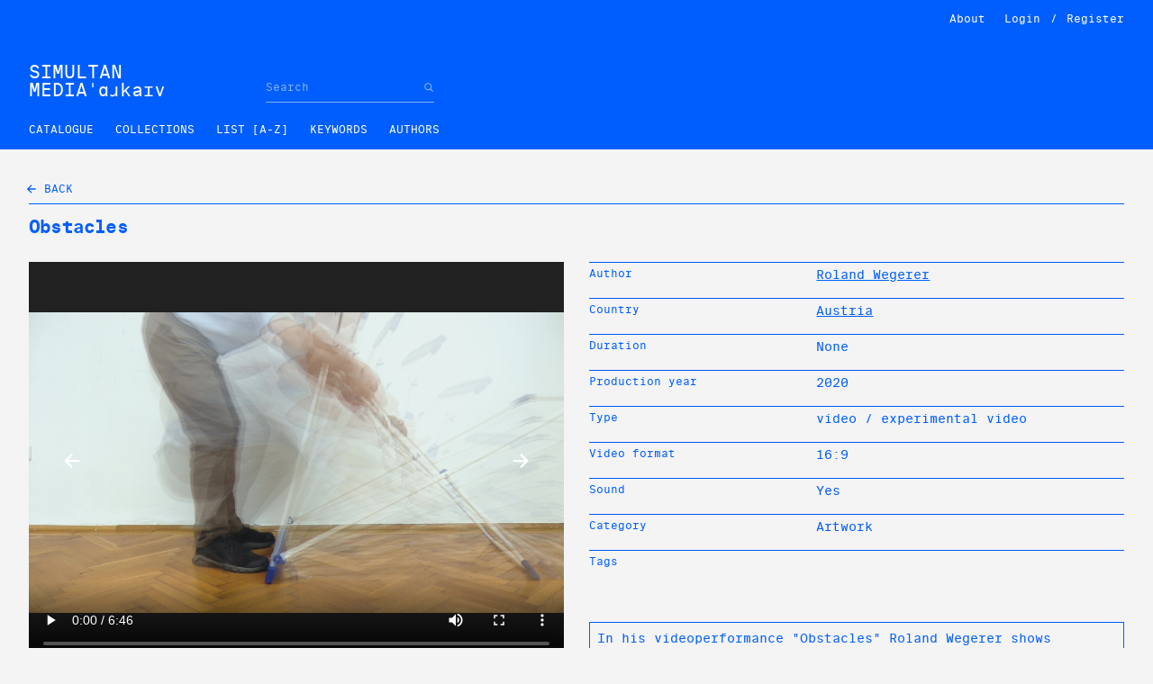

--- FILE ---
content_type: text/html; charset=utf-8
request_url: https://archive.simultan.org/works/obstacles/
body_size: 4630
content:


<!DOCTYPE html>
<html class="no-js" lang="en">
  <head>
    <meta charset="utf-8" />
    <title>
      
        
          Obstacles
        
      
      
        
          - ahr-kahyv.simultan.org
        
      
    </title>
    <meta name="description" content="" />
    <meta name="viewport" content="width=device-width, initial-scale=1" />
    
  <meta property="og:url" content="http://arhiva.simultan.orghttp://archive.simultan.org/works/obstacles/" />
  <meta property="fb:app_id" content="341681917106922" />
  <meta property="og:type" content="website" />
  <meta property="og:title" content='Obstacles' />
  <meta name="description" content="In his videoperformance "Obstacles" Roland Wegerer shows movement in traces of times. Facilities in his studio will be investigated by using them as obstacles. The conquest will be shown in multilevel and disapearing acts." />
  <meta property="og:description"
        content="In his videoperformance "Obstacles" Roland Wegerer shows movement in traces of times. Facilities in his studio will be investigated by using them as obstacles. The conquest will be shown in multilevel and disapearing acts." />
  
    <meta property="og:image"
          content="http://arhiva.simultan.org/images/LXry_jVsKSuDY2QAXfn13Ne5bBU=/47/width-1280/Roland_Wegerer_Obstacles_001.jpg" />
  

    <link type="text/css" href="/static/bundles/css/chunk-vendors.67c84f92.css" rel="stylesheet" />
    <link type="text/css" href="/static/bundles/css/base.bdbd2036.css" rel="stylesheet" />
    
  <link type="text/css" href="/static/bundles/css/work.37ca0203.css" rel="stylesheet" />

  </head>
  <body class="">
    
    
<header>
  <nav class="navbar is-primary">
    <div class="container navbar-container">
      <div class="navbar-menu is-fullwidth is-top">
        <div class="navbar-end">
  

  <a class="navbar-item" href="http://archive.simultan.org/about/ ">About</a>


  
    <a class="navbar-item" href="/accounts/login/">Login</a>
    <div class="navbar-item is-separator">/</div>
    <a class="navbar-item" href="/accounts/signup/">Register</a>

  
<!-- <a class="navbar-item" href="/login">Login/Register</a> -->
</div>
      </div>
      <div class="navbar-brand">
        <a class="navbar-item" href="/">SIMULTAN
          <br />
        MEDIAˈɑɹkaɪv</a>
        <a role="button"
           class="navbar-burger"
           aria-label="menu"
           aria-expanded="false"
           data-target="navMenu">
          <span aria-hidden="true"></span>
          <span aria-hidden="true"></span>
          <span aria-hidden="true"></span>
        </a>
      </div>
      <div class="navbar-menu navbar-search">
        <div class="navbar-start">
          <form action="/works">
            <div class="field has-addons">
              <p class="control">
                <input class="input is-small"
                       name="search"
                       placeholder="Search"
                       autocomplete="search-ahr" />
              </p>
              <div class="control">
                <button class="button" type="submit">
                  <ion-icon name="search"></ion-icon>
                </button>
              </div>
            </div>
          </form>
        </div>
      </div>
      <div class="navbar-menu is-fullwidth is-bottom" id="navMenu">
        <div class="navbar-start">
          <form action="/works" class="is-hidden-desktop">
            <div class="field has-addons">
              <p class="control is-expanded">
                <input class="input is-small" name="search" placeholder="Search" />
              </p>
              <div class="control">
                <button class="button" type="submit">
                  <ion-icon name="search"></ion-icon>
                </button>
              </div>
            </div>
            <br />
          </form>
          


  <a class="navbar-item " href="http://archive.simultan.org/works/ ">Catalogue</a>

  <a class="navbar-item " href="http://archive.simultan.org/collections/ ">Collections</a>

<a class="navbar-item" href="/list">List [A-Z]</a>
<a class="navbar-item" href="/keywords">Keywords</a>
<a class="navbar-item" href="/authors">Authors</a>

          <div class="navbar-menu-secondary is-hidden-desktop">
  

  <a class="navbar-item" href="http://archive.simultan.org/about/ ">About</a>


  
    <a class="navbar-item" href="/accounts/login/">Login</a>
    <div class="navbar-item is-separator">/</div>
    <a class="navbar-item" href="/accounts/signup/">Register</a>

  
<!-- <a class="navbar-item" href="/login">Login/Register</a> -->
</div>
        </div>
      </div>
    </div>
  </nav>
</header>

    <input type="hidden" name="csrfmiddlewaretoken" value="b5qt7RHOLgJJVPnpwhujgjrkGLVTM5oWQMvbELvBuwgKuVq70AtGn3OvwfVfW98s">
    <div class="container" id="main-container">
      
  <section>
    <button class="button button-back" onclick="window.history.back()">
      <span class="icon is-small is-size-6">
        <ion-icon name="arrow-back-outline"></ion-icon>
      </span>
      <span>BACK</span>
    </button>
    <div class="heading">
      
      <h1>Obstacles</h1>
    </div>
    
  </section>
  <section id="work-body">
    <div class="columns">
      <div class="column is-6-desktop is-two-fifths-fullhd">
        <div id="media-viewer">
          
            <div class="slider glide">
              <div data-glide-el="track" class="glide__track">
                <ul class="glide__slides">
                  
                    <li class="glide__slide">
                      <figure class="image is-4by3">
                        <video  class="has-ratio" controls="" poster="/media/original_videos/Roland_Wegerer_Obstacles_001.jpg" seekable="">
<source src='/media/original_videos/Roland_Wegerer_Obstacles.mp4' type='video/mp4'>
<p>Sorry, your browser doesn't support playback for this video</p>

</video>
                      </figure>
                    </li>
                  
                  
                    <li class="glide__slide">
                      <figure class="image is-4by3">
                        <img src="/images/LXry_jVsKSuDY2QAXfn13Ne5bBU=/47/width-1280/Roland_Wegerer_Obstacles_001.jpg"
                             alt=""
                             class="has-ratio">
                      </figure>
                    </li>
                  
                    <li class="glide__slide">
                      <figure class="image is-4by3">
                        <img src="/images/_BqHbYtv1q4t5rrx4xfrB4uxhg0=/48/width-1280/Roland_Wegerer_Obstacles_002.jpg"
                             alt=""
                             class="has-ratio">
                      </figure>
                    </li>
                  
                    <li class="glide__slide">
                      <figure class="image is-4by3">
                        <img src="/images/nfNNKm0LNoof_DYhBplTboMbsBQ=/49/width-1280/Roland_Wegerer_Obstacles_003.jpg"
                             alt=""
                             class="has-ratio">
                      </figure>
                    </li>
                  
                    <li class="glide__slide">
                      <figure class="image is-4by3">
                        <img src="/images/tXH3Z_uOKWyFfnS-5caCWRZ9tYA=/50/width-1280/Roland_Wegerer_Obstacles_004.jpg"
                             alt=""
                             class="has-ratio">
                      </figure>
                    </li>
                  
                </ul>
              </div>
              <div class="glide__arrows" data-glide-el="controls">
                <button class="glide__arrow glide__arrow--left" data-glide-dir="<">
                  <ion-icon name="arrow-back-outline"></ion-icon>
                </button>
                <button class="glide__arrow glide__arrow--right" data-glide-dir=">">
                  <ion-icon name="arrow-forward-outline"></ion-icon>
                </button>
              </div>
            </div>
            <div class="thumbs">
              <div class="columns">
                
                  <div class="column is-2">
                    <a data-fslightbox href="/images/hAQlO0jBq3ABZFkwAPWs4MpqvXQ=/47/width-2000/Roland_Wegerer_Obstacles_001.jpg">
                      <figure class="image is-4by3">
                        <img src="/images/RYgSnKKz8mwevYtS79NisGf7sNE=/47/width-320/Roland_Wegerer_Obstacles_001.jpg"
                             alt=""
                             class="has-ratio">
                      </figure>
                    </a>
                  </div>
                
                  <div class="column is-2">
                    <a data-fslightbox href="/images/-5ynbXc5dB4i1W88SxriWkYHQBE=/48/width-2000/Roland_Wegerer_Obstacles_002.jpg">
                      <figure class="image is-4by3">
                        <img src="/images/XQ0XhEj9jAwzP3MBHbnPKQyVx4o=/48/width-320/Roland_Wegerer_Obstacles_002.jpg"
                             alt=""
                             class="has-ratio">
                      </figure>
                    </a>
                  </div>
                
                  <div class="column is-2">
                    <a data-fslightbox href="/images/0QCIH1b33EM1FXx609daE5EcTRo=/49/width-2000/Roland_Wegerer_Obstacles_003.jpg">
                      <figure class="image is-4by3">
                        <img src="/images/XEzXUn8-udNV834dHs9yzxjR904=/49/width-320/Roland_Wegerer_Obstacles_003.jpg"
                             alt=""
                             class="has-ratio">
                      </figure>
                    </a>
                  </div>
                
                  <div class="column is-2">
                    <a data-fslightbox href="/images/9u4ODHSABcYnZVwgZ-oqWlQUsQE=/50/width-2000/Roland_Wegerer_Obstacles_004.jpg">
                      <figure class="image is-4by3">
                        <img src="/images/YlAJFXdt8HUdAU6XODnK69MYZUc=/50/width-320/Roland_Wegerer_Obstacles_004.jpg"
                             alt=""
                             class="has-ratio">
                      </figure>
                    </a>
                  </div>
                
              </div>
            </div>
          
        </div>
      </div>
      <div class="column is-6-desktop is-two-fifths-fullhd">
        <ul class="list-info">
          <li>
            <p>Author</p>
            <p>
              
                <a href="/authors/roland-wegerer/">Roland Wegerer</a>
                
                <br>
              
            </p>
          </li>
          <li>
            <p>Country</p>
            <p>
              
                <a href="http://archive.simultan.org/works/?country=22">Austria</a>
              
            </p>
          </li>
          
            <li>
              <p>Duration</p>
              <p>None</p>
            </li>
          
          <li>
            <p>Production year</p>
            <p>2020</p>
          </li>
          <li>
            <p>Type</p>
            <p>video / experimental video</p>
          </li>
          
            <li>
              <p>Video format</p>
              <p>16:9</p>
            </li>
            <li>
              <p>Sound</p>
              <p>
                
                  Yes
                
              </p>
            </li>
          
          
          
          <li>
            <p>Category</p>
            <p>
              Artwork
            </p>
          </li>
          
          
          
          
          
            <li>
              <p>Tags</p>
              <p></p>
            </li>
          
          
          
        </ul>
        <div class="text-block">In his videoperformance "Obstacles" Roland Wegerer shows movement in traces of times. Facilities in his studio will be investigated by using them as obstacles. The conquest will be shown in multilevel and disapearing acts.</div>
        
      </div>
    </div>
  </section>
  
    <section>
      <h2 class="heading-separator">
        <b>More from the author</b>
      </h2>
      



<div class="card-grid">
  
  
   
  
  <div class="columns ">
    
      <div class="column is-6-tablet is-4-desktop is-3-widescreen is-one-fifth-fullhd">
        
          
<div class="card">
  <div class="card-image">
    <a href="/works/this-is-my-voice/">
      <figure class="image is-16by9">
        
          <img src="/images/JSN9uBlDRbSGRcklIVzyC6Fzuwk=/393/width-284/Wegerer_Roland__This_is_My_Voice__001.JPG"
               class="has-ratio"
               alt="This Is My Voice" />
        
      </figure>
    </a>
  </div>
  <div class="card-content">
    <div class="work-head">
      <p class="work-year">
        <a href="http://archive.simultan.org/works/?year=2010">2010</a>
      </p>
      <p class="work-countries">
        
          <a href="http://archive.simultan.org/works/?country=22">Austria</a>
        
      </p>
      <span class="icon">
        
          <span class="hint--top-left hint--no-animate" aria-label="Stills only">
            <ion-icon name="albums-outline"></ion-icon>
          </span>
        
      </span>
    </div>
    <div class="work-title">
      <h2 class="is-bold">
        <a href="/works/this-is-my-voice/">This Is My Voice</a>
      </h2>
    </div>
    <p class="work-authors">
      
        <a href="/authors/roland-wegerer/">Roland Wegerer</a>
      
    </p>
  </div>
</div>

        
      </div>
    
  </div>
</div>
    </section>
  
  
    <section>
      <h2 class="heading-separator">
        <b>Part of collection</b>
      </h2>
      
        



<div class="card-grid">
  
    <p class="card-grid-title heading">
      <a href="/collections/simultan-festival-2/unseen/" class="is-inline-flex is-align-items-center">
        <span>SIMULTAN 2020 | XV. Unseen</span>
        <span class="icon ml-2">
          <ion-icon name="arrow-forward-outline"></ion-icon>
        </span>
      </a>
    </p>
  
  
   
  
  <div class="columns ">
    
      <div class="column is-6-tablet is-4-desktop is-3-widescreen is-one-fifth-fullhd">
        
          
<div class="card">
  <div class="card-image">
    <a href="/works/no-rest-for-the-restless/">
      <figure class="image is-16by9">
        
          <img src="/images/9cYbqYTf2_S87Zee8d6zOA93kfM=/11/width-284/Kent_Tate_No_Rest_for_the_Restless_002.jpg"
               class="has-ratio"
               alt="No Rest for the Restless" />
        
      </figure>
    </a>
  </div>
  <div class="card-content">
    <div class="work-head">
      <p class="work-year">
        <a href="http://archive.simultan.org/works/?year=2017">2017</a>
      </p>
      <p class="work-countries">
        
          <a href="http://archive.simultan.org/works/?country=6">Canada</a>
        
      </p>
      <span class="icon">
        
          <span class="hint--top-left hint--no-animate" aria-label="Stills only">
            <ion-icon name="albums-outline"></ion-icon>
          </span>
        
      </span>
    </div>
    <div class="work-title">
      <h2 class="is-bold">
        <a href="/works/no-rest-for-the-restless/">No Rest for the Restless</a>
      </h2>
    </div>
    <p class="work-authors">
      
        <a href="/authors/kent-tate/">Kent Tate</a>
      
    </p>
  </div>
</div>

        
      </div>
    
      <div class="column is-6-tablet is-4-desktop is-3-widescreen is-one-fifth-fullhd">
        
          
<div class="card">
  <div class="card-image">
    <a href="/works/year-of-the-sun/">
      <figure class="image is-16by9">
        
          <img src="/images/tHCA3WhwxH26xT_ieBT6NFK-KvA=/13/width-284/Sliaupa_Paulius_Elia_Claessen_Year_of_the_Sun_001.jpg"
               class="has-ratio"
               alt="Year of the sun" />
        
      </figure>
    </a>
  </div>
  <div class="card-content">
    <div class="work-head">
      <p class="work-year">
        <a href="http://archive.simultan.org/works/?year=2020">2020</a>
      </p>
      <p class="work-countries">
        
          <a href="http://archive.simultan.org/works/?country=11">Belgium</a>,
        
          <a href="http://archive.simultan.org/works/?country=34">Lithuania</a>
        
      </p>
      <span class="icon">
        
          
            <span class="hint--top-left hint--no-animate" aria-label="Video preview">
              <img src="/static/img/icon-video-preview.svg" alt="" width="18" height="18" />
            </span>
          
        
      </span>
    </div>
    <div class="work-title">
      <h2 class="is-bold">
        <a href="/works/year-of-the-sun/">Year of the sun</a>
      </h2>
    </div>
    <p class="work-authors">
      
        <a href="/authors/sliaupa-paulius/">Sliaupa Paulius</a>,
      
        <a href="/authors/elia-claessen/">Elia Claessen</a>
      
    </p>
  </div>
</div>

        
      </div>
    
      <div class="column is-6-tablet is-4-desktop is-3-widescreen is-one-fifth-fullhd">
        
          
<div class="card">
  <div class="card-image">
    <a href="/works/hello-world/">
      <figure class="image is-16by9">
        
          <img src="/images/wxWjrOQTEdhgm6iGdbfRZBCBaSA=/17/width-284/Alexander_Isaenko_Hello_World_001.jpg"
               class="has-ratio"
               alt="Hello World" />
        
      </figure>
    </a>
  </div>
  <div class="card-content">
    <div class="work-head">
      <p class="work-year">
        <a href="http://archive.simultan.org/works/?year=2020">2020</a>
      </p>
      <p class="work-countries">
        
          <a href="http://archive.simultan.org/works/?country=17">Ukraine</a>
        
      </p>
      <span class="icon">
        
          
            <span class="hint--top-left hint--no-animate" aria-label="Video preview">
              <img src="/static/img/icon-video-preview.svg" alt="" width="18" height="18" />
            </span>
          
        
      </span>
    </div>
    <div class="work-title">
      <h2 class="is-bold">
        <a href="/works/hello-world/">Hello World</a>
      </h2>
    </div>
    <p class="work-authors">
      
        <a href="/authors/alexander-isaenko/">Alexander Isaenko</a>
      
    </p>
  </div>
</div>

        
      </div>
    
      <div class="column is-6-tablet is-4-desktop is-3-widescreen is-one-fifth-fullhd">
        
          
<div class="card">
  <div class="card-image">
    <a href="/works/the-last-children/">
      <figure class="image is-16by9">
        
          <img src="/images/2_g7tpJR0zLOk1U1mZ65Ai-h9kA=/51/width-284/Fu_Le_The_Last_Children_001.jpg"
               class="has-ratio"
               alt="The Last Children" />
        
      </figure>
    </a>
  </div>
  <div class="card-content">
    <div class="work-head">
      <p class="work-year">
        <a href="http://archive.simultan.org/works/?year=2019">2019</a>
      </p>
      <p class="work-countries">
        
          <a href="http://archive.simultan.org/works/?country=2">France</a>
        
      </p>
      <span class="icon">
        
          
            <span class="hint--top-left hint--no-animate" aria-label="Video preview">
              <img src="/static/img/icon-video-preview.svg" alt="" width="18" height="18" />
            </span>
          
        
      </span>
    </div>
    <div class="work-title">
      <h2 class="is-bold">
        <a href="/works/the-last-children/">The Last Children</a>
      </h2>
    </div>
    <p class="work-authors">
      
        <a href="/authors/fu-le-2/">Fu Le</a>
      
    </p>
  </div>
</div>

        
      </div>
    
      <div class="column is-6-tablet is-4-desktop is-3-widescreen is-one-fifth-fullhd">
        
          
<div class="card">
  <div class="card-image">
    <a href="/works/a-mundane-experience/">
      <figure class="image is-16by9">
        
          <img src="/images/9juflRrQ35tjSm37xaeQI1T4DzY=/3/width-284/Calum_Stamper_A_Mundane_Experience_001.jpg"
               class="has-ratio"
               alt="A Mundane Experience" />
        
      </figure>
    </a>
  </div>
  <div class="card-content">
    <div class="work-head">
      <p class="work-year">
        <a href="http://archive.simultan.org/works/?year=2020">2020</a>
      </p>
      <p class="work-countries">
        
          <a href="http://archive.simultan.org/works/?country=45">UK</a>
        
      </p>
      <span class="icon">
        
          
            <span class="hint--top-left hint--no-animate"
                  aria-label="Full length video">
              <img src="/static/img/icon-video-full.svg" alt="" width="18" height="18" />
            </span>
          
        
      </span>
    </div>
    <div class="work-title">
      <h2 class="is-bold">
        <a href="/works/a-mundane-experience/">A Mundane Experience</a>
      </h2>
    </div>
    <p class="work-authors">
      
        <a href="/authors/calum-stamper/">Calum Stamper</a>
      
    </p>
  </div>
</div>

        
      </div>
    
  </div>
</div>
      
    </section>
  
  <div class="modal" id="modal-list">
  <div class="modal-background"></div>
  <div class="modal-content">
    <button
      class="modal-close handler-close is-large"
      aria-label="close"
    ></button>

    <div class="content">
      <div class="form">
        <div class="notification is-danger is-inline-block is-hidden"></div>

        <div class="field">
          <label for="list_name" class="label has-text-white">List name</label>
          <div class="control">
            <input
              type="text"
              class="input is-fullwidth is-small"
              id="list_name"
              value=""
            />
          </div>
        </div>

        <div class="field">
          <label for="list_description" class="label has-text-white"
            >Description</label
          >
          <div class="control">
            <textarea
              class="textarea is-fullwidth is-small"
              id="list_description"
              rows="10"
            ></textarea>
          </div>
        </div>

        <div class="field">
          <div class="control">
            <br />
            <button
              type="button"
              class="button is-light is-small button-submit"
            >
              Confirm
            </button>
          </div>
        </div>
      </div>
    </div>
  </div>
</div>


    </div>
    
<footer>
  <div class="container">
    <div class="footer-separator">
    </div>

    <div class="columns nav is-size-7 is-vcentered">
      <div class="column is-narrow">
        <a href="https://www.simultan.org/" target="_blank" class="logo">
          <img src="/static/img/LOGO_Simultan.svg" alt="">
        </a>
      </div>
      <div class="column">
        <nav>
        
        </nav>
      </div>
      <div class="column is-narrow is-size-7">
        <p>
          <span class="is-size-5">&copy;</span> Simultan 2020
        </p>
      </div>
    </div>
  </div>
</footer>
    <script type="module"
            src="https://unpkg.com/ionicons@7.1.0/dist/ionicons/ionicons.esm.js"></script>
    <script nomodule
            src="https://unpkg.com/ionicons@7.1.0/dist/ionicons/ionicons.js"></script>
    <script type="text/javascript" src="/static/bundles/js/chunk-vendors.e8192ddc.js" ></script>
    <script type="text/javascript" src="/static/bundles/js/base.f78fcd8b.js" ></script>
    
  <script type="text/javascript" src="/static/bundles/js/work.cc5ef1c3.js" ></script>

    <!-- Global site tag (gtag.js) - Google Analytics -->
    <script async
            src="https://www.googletagmanager.com/gtag/js?id=UA-178407226-1"></script>
    <script>
    window.dataLayer = window.dataLayer || [];
    function gtag(){dataLayer.push(arguments);}
    gtag('js', new Date());

    gtag('config', 'UA-178407226-1');
    </script>
  </body>
</html>


--- FILE ---
content_type: text/css
request_url: https://archive.simultan.org/static/bundles/css/work.37ca0203.css
body_size: 700
content:
#media-viewer .thumbs .columns .column a .image:before{content:"";display:block;opacity:0;position:absolute;top:0;bottom:0;width:100%;z-index:1;border:3px solid #005eff;-webkit-transition:opacity .2s;transition:opacity .2s}#media-viewer .thumbs .columns .column a.is-active .image:before,#media-viewer .thumbs .columns .column a:hover .image:before{opacity:1}.heading{text-transform:none}.heading .dropdown{margin-top:-46px;float:right}@media print,screen and (min-width:769px){.heading .dropdown{margin-top:0}}.heading .dropdown .dropdown-menu{right:0;left:auto}.heading .dropdown .dropdown-menu .button{text-align:left;-webkit-box-pack:start;-ms-flex-pack:start;justify-content:flex-start;padding-left:0}#work-body .text-block{margin-top:42px}#media-viewer{position:-webkit-sticky;position:sticky;top:16px}#media-viewer .slider .glide__slide{background:#212121}#media-viewer .slider .glide__arrow{position:absolute;display:block;top:50%;z-index:2;color:#fff;padding:9px 12px;background-color:transparent;border:0;opacity:1;cursor:pointer;-webkit-transition:opacity .15s ease;transition:opacity .15s ease;-webkit-transform:translateY(-50%);transform:translateY(-50%);line-height:1;outline:none;font-size:24px}#media-viewer .slider .glide__arrow:after{content:"";position:absolute;display:block;z-index:-1;top:-4px;bottom:0;left:0;width:100%;background-color:#005eff;opacity:0;-webkit-transition:opacity .2s;transition:opacity .2s}#media-viewer .slider .glide__arrow:hover:after{opacity:1}#media-viewer .slider .glide__arrow--left{left:1em}#media-viewer .slider .glide__arrow--right{right:1em}#media-viewer .slider .glide__arrow--disabled{opacity:.33}#media-viewer .thumbs{display:none;padding-top:32px}@media screen and (min-width:1016px){#media-viewer .thumbs{display:block}}#media-viewer .thumbs .columns{margin:-6px}#media-viewer .thumbs .columns .column{padding:6px}#media-viewer .thumbs .columns .column a{display:block}.break-letter{word-break:break-all}

--- FILE ---
content_type: application/javascript
request_url: https://archive.simultan.org/static/bundles/js/chunk-vendors.e8192ddc.js
body_size: 71533
content:
(window["webpackJsonp"]=window["webpackJsonp"]||[]).push([["chunk-vendors"],{"0346":function(e,t,n){"use strict";
/*!
 * Glide.js v3.4.1
 * (c) 2013-2019 Jędrzej Chałubek <jedrzej.chalubek@gmail.com> (http://jedrzejchalubek.com/)
 * Released under the MIT License.
 */var r={type:"slider",startAt:0,perView:1,focusAt:0,gap:10,autoplay:!1,hoverpause:!0,keyboard:!0,bound:!1,swipeThreshold:80,dragThreshold:120,perTouch:!1,touchRatio:.5,touchAngle:45,animationDuration:400,rewind:!0,rewindDuration:800,animationTimingFunc:"cubic-bezier(.165, .840, .440, 1)",throttle:10,direction:"ltr",peek:0,breakpoints:{},classes:{direction:{ltr:"glide--ltr",rtl:"glide--rtl"},slider:"glide--slider",carousel:"glide--carousel",swipeable:"glide--swipeable",dragging:"glide--dragging",cloneSlide:"glide__slide--clone",activeNav:"glide__bullet--active",activeSlide:"glide__slide--active",disabledArrow:"glide__arrow--disabled"}};function i(e){console.error("[Glide warn]: "+e)}var o="function"===typeof Symbol&&"symbol"===typeof Symbol.iterator?function(e){return typeof e}:function(e){return e&&"function"===typeof Symbol&&e.constructor===Symbol&&e!==Symbol.prototype?"symbol":typeof e},s=function(e,t){if(!(e instanceof t))throw new TypeError("Cannot call a class as a function")},a=function(){function e(e,t){for(var n=0;n<t.length;n++){var r=t[n];r.enumerable=r.enumerable||!1,r.configurable=!0,"value"in r&&(r.writable=!0),Object.defineProperty(e,r.key,r)}}return function(t,n,r){return n&&e(t.prototype,n),r&&e(t,r),t}}(),u=Object.assign||function(e){for(var t=1;t<arguments.length;t++){var n=arguments[t];for(var r in n)Object.prototype.hasOwnProperty.call(n,r)&&(e[r]=n[r])}return e},c=function e(t,n,r){null===t&&(t=Function.prototype);var i=Object.getOwnPropertyDescriptor(t,n);if(void 0===i){var o=Object.getPrototypeOf(t);return null===o?void 0:e(o,n,r)}if("value"in i)return i.value;var s=i.get;return void 0!==s?s.call(r):void 0},l=function(e,t){if("function"!==typeof t&&null!==t)throw new TypeError("Super expression must either be null or a function, not "+typeof t);e.prototype=Object.create(t&&t.prototype,{constructor:{value:e,enumerable:!1,writable:!0,configurable:!0}}),t&&(Object.setPrototypeOf?Object.setPrototypeOf(e,t):e.__proto__=t)},f=function(e,t){if(!e)throw new ReferenceError("this hasn't been initialised - super() hasn't been called");return!t||"object"!==typeof t&&"function"!==typeof t?e:t};function d(e){return parseInt(e)}function p(e){return parseFloat(e)}function h(e){return"string"===typeof e}function m(e){var t="undefined"===typeof e?"undefined":o(e);return"function"===t||"object"===t&&!!e}function g(e){return"number"===typeof e}function v(e){return"function"===typeof e}function E(e){return"undefined"===typeof e}function y(e){return e.constructor===Array}function b(e,t,n){var r={};for(var o in t)v(t[o])?r[o]=t[o](e,r,n):i("Extension must be a function");for(var s in r)v(r[s].mount)&&r[s].mount();return r}function T(e,t,n){Object.defineProperty(e,t,n)}function _(e){return Object.keys(e).sort().reduce((function(t,n){return t[n]=e[n],t[n],t}),{})}function I(e,t){var n=u({},e,t);return t.hasOwnProperty("classes")&&(n.classes=u({},e.classes,t.classes),t.classes.hasOwnProperty("direction")&&(n.classes.direction=u({},e.classes.direction,t.classes.direction))),t.hasOwnProperty("breakpoints")&&(n.breakpoints=u({},e.breakpoints,t.breakpoints)),n}var O=function(){function e(){var t=arguments.length>0&&void 0!==arguments[0]?arguments[0]:{};s(this,e),this.events=t,this.hop=t.hasOwnProperty}return a(e,[{key:"on",value:function(e,t){if(y(e))for(var n=0;n<e.length;n++)this.on(e[n],t);this.hop.call(this.events,e)||(this.events[e]=[]);var r=this.events[e].push(t)-1;return{remove:function(){delete this.events[e][r]}}}},{key:"emit",value:function(e,t){if(y(e))for(var n=0;n<e.length;n++)this.emit(e[n],t);this.hop.call(this.events,e)&&this.events[e].forEach((function(e){e(t||{})}))}}]),e}(),R=function(){function e(t){var n=arguments.length>1&&void 0!==arguments[1]?arguments[1]:{};s(this,e),this._c={},this._t=[],this._e=new O,this.disabled=!1,this.selector=t,this.settings=I(r,n),this.index=this.settings.startAt}return a(e,[{key:"mount",value:function(){var e=arguments.length>0&&void 0!==arguments[0]?arguments[0]:{};return this._e.emit("mount.before"),m(e)?this._c=b(this,e,this._e):i("You need to provide a object on `mount()`"),this._e.emit("mount.after"),this}},{key:"mutate",value:function(){var e=arguments.length>0&&void 0!==arguments[0]?arguments[0]:[];return y(e)?this._t=e:i("You need to provide a array on `mutate()`"),this}},{key:"update",value:function(){var e=arguments.length>0&&void 0!==arguments[0]?arguments[0]:{};return this.settings=I(this.settings,e),e.hasOwnProperty("startAt")&&(this.index=e.startAt),this._e.emit("update"),this}},{key:"go",value:function(e){return this._c.Run.make(e),this}},{key:"move",value:function(e){return this._c.Transition.disable(),this._c.Move.make(e),this}},{key:"destroy",value:function(){return this._e.emit("destroy"),this}},{key:"play",value:function(){var e=arguments.length>0&&void 0!==arguments[0]&&arguments[0];return e&&(this.settings.autoplay=e),this._e.emit("play"),this}},{key:"pause",value:function(){return this._e.emit("pause"),this}},{key:"disable",value:function(){return this.disabled=!0,this}},{key:"enable",value:function(){return this.disabled=!1,this}},{key:"on",value:function(e,t){return this._e.on(e,t),this}},{key:"isType",value:function(e){return this.settings.type===e}},{key:"settings",get:function(){return this._o},set:function(e){m(e)?this._o=e:i("Options must be an `object` instance.")}},{key:"index",get:function(){return this._i},set:function(e){this._i=d(e)}},{key:"type",get:function(){return this.settings.type}},{key:"disabled",get:function(){return this._d},set:function(e){this._d=!!e}}]),e}();function S(e,t,n){var r={mount:function(){this._o=!1},make:function(r){var i=this;e.disabled||(e.disable(),this.move=r,n.emit("run.before",this.move),this.calculate(),n.emit("run",this.move),t.Transition.after((function(){i.isStart()&&n.emit("run.start",i.move),i.isEnd()&&n.emit("run.end",i.move),(i.isOffset("<")||i.isOffset(">"))&&(i._o=!1,n.emit("run.offset",i.move)),n.emit("run.after",i.move),e.enable()})))},calculate:function(){var t=this.move,n=this.length,r=t.steps,o=t.direction,s=g(d(r))&&0!==d(r);switch(o){case">":">"===r?e.index=n:this.isEnd()?e.isType("slider")&&!e.settings.rewind||(this._o=!0,e.index=0):s?e.index+=Math.min(n-e.index,-d(r)):e.index++;break;case"<":"<"===r?e.index=0:this.isStart()?e.isType("slider")&&!e.settings.rewind||(this._o=!0,e.index=n):s?e.index-=Math.min(e.index,d(r)):e.index--;break;case"=":e.index=r;break;default:i("Invalid direction pattern ["+o+r+"] has been used");break}},isStart:function(){return 0===e.index},isEnd:function(){return e.index===this.length},isOffset:function(e){return this._o&&this.move.direction===e}};return T(r,"move",{get:function(){return this._m},set:function(e){var t=e.substr(1);this._m={direction:e.substr(0,1),steps:t?d(t)?d(t):t:0}}}),T(r,"length",{get:function(){var n=e.settings,r=t.Html.slides.length;return e.isType("slider")&&"center"!==n.focusAt&&n.bound?r-1-(d(n.perView)-1)+d(n.focusAt):r-1}}),T(r,"offset",{get:function(){return this._o}}),r}function w(){return(new Date).getTime()}function D(e,t,n){var r=void 0,i=void 0,o=void 0,s=void 0,a=0;n||(n={});var u=function(){a=!1===n.leading?0:w(),r=null,s=e.apply(i,o),r||(i=o=null)},c=function(){var c=w();a||!1!==n.leading||(a=c);var l=t-(c-a);return i=this,o=arguments,l<=0||l>t?(r&&(clearTimeout(r),r=null),a=c,s=e.apply(i,o),r||(i=o=null)):r||!1===n.trailing||(r=setTimeout(u,l)),s};return c.cancel=function(){clearTimeout(r),a=0,r=i=o=null},c}var A={ltr:["marginLeft","marginRight"],rtl:["marginRight","marginLeft"]};function L(e,t,n){var r={apply:function(e){for(var n=0,r=e.length;n<r;n++){var i=e[n].style,o=t.Direction.value;i[A[o][0]]=0!==n?this.value/2+"px":"",n!==e.length-1?i[A[o][1]]=this.value/2+"px":i[A[o][1]]=""}},remove:function(e){for(var t=0,n=e.length;t<n;t++){var r=e[t].style;r.marginLeft="",r.marginRight=""}}};return T(r,"value",{get:function(){return d(e.settings.gap)}}),T(r,"grow",{get:function(){return r.value*(t.Sizes.length-1)}}),T(r,"reductor",{get:function(){var t=e.settings.perView;return r.value*(t-1)/t}}),n.on(["build.after","update"],D((function(){r.apply(t.Html.wrapper.children)}),30)),n.on("destroy",(function(){r.remove(t.Html.wrapper.children)})),r}function C(e){if(e&&e.parentNode){for(var t=e.parentNode.firstChild,n=[];t;t=t.nextSibling)1===t.nodeType&&t!==e&&n.push(t);return n}return[]}function x(e){return!!(e&&e instanceof window.HTMLElement)}var P='[data-glide-el="track"]';function M(e,t){var n={mount:function(){this.root=e.selector,this.track=this.root.querySelector(P),this.slides=Array.prototype.slice.call(this.wrapper.children).filter((function(t){return!t.classList.contains(e.settings.classes.cloneSlide)}))}};return T(n,"root",{get:function(){return n._r},set:function(e){h(e)&&(e=document.querySelector(e)),x(e)?n._r=e:i("Root element must be a existing Html node")}}),T(n,"track",{get:function(){return n._t},set:function(e){x(e)?n._t=e:i("Could not find track element. Please use "+P+" attribute.")}}),T(n,"wrapper",{get:function(){return n.track.children[0]}}),n}function N(e,t,n){var r={mount:function(){this.value=e.settings.peek}};return T(r,"value",{get:function(){return r._v},set:function(e){m(e)?(e.before=d(e.before),e.after=d(e.after)):e=d(e),r._v=e}}),T(r,"reductor",{get:function(){var t=r.value,n=e.settings.perView;return m(t)?t.before/n+t.after/n:2*t/n}}),n.on(["resize","update"],(function(){r.mount()})),r}function G(e,t,n){var r={mount:function(){this._o=0},make:function(){var e=this,r=arguments.length>0&&void 0!==arguments[0]?arguments[0]:0;this.offset=r,n.emit("move",{movement:this.value}),t.Transition.after((function(){n.emit("move.after",{movement:e.value})}))}};return T(r,"offset",{get:function(){return r._o},set:function(e){r._o=E(e)?0:d(e)}}),T(r,"translate",{get:function(){return t.Sizes.slideWidth*e.index}}),T(r,"value",{get:function(){var e=this.offset,n=this.translate;return t.Direction.is("rtl")?n+e:n-e}}),n.on(["build.before","run"],(function(){r.make()})),r}function F(e,t,n){var r={setupSlides:function(){for(var e=this.slideWidth+"px",n=t.Html.slides,r=0;r<n.length;r++)n[r].style.width=e},setupWrapper:function(e){t.Html.wrapper.style.width=this.wrapperSize+"px"},remove:function(){for(var e=t.Html.slides,n=0;n<e.length;n++)e[n].style.width="";t.Html.wrapper.style.width=""}};return T(r,"length",{get:function(){return t.Html.slides.length}}),T(r,"width",{get:function(){return t.Html.root.offsetWidth}}),T(r,"wrapperSize",{get:function(){return r.slideWidth*r.length+t.Gaps.grow+t.Clones.grow}}),T(r,"slideWidth",{get:function(){return r.width/e.settings.perView-t.Peek.reductor-t.Gaps.reductor}}),n.on(["build.before","resize","update"],(function(){r.setupSlides(),r.setupWrapper()})),n.on("destroy",(function(){r.remove()})),r}function U(e,t,n){var r={mount:function(){n.emit("build.before"),this.typeClass(),this.activeClass(),n.emit("build.after")},typeClass:function(){t.Html.root.classList.add(e.settings.classes[e.settings.type])},activeClass:function(){var n=e.settings.classes,r=t.Html.slides[e.index];r&&(r.classList.add(n.activeSlide),C(r).forEach((function(e){e.classList.remove(n.activeSlide)})))},removeClasses:function(){var n=e.settings.classes;t.Html.root.classList.remove(n[e.settings.type]),t.Html.slides.forEach((function(e){e.classList.remove(n.activeSlide)}))}};return n.on(["destroy","update"],(function(){r.removeClasses()})),n.on(["resize","update"],(function(){r.mount()})),n.on("move.after",(function(){r.activeClass()})),r}function B(e,t,n){var r={mount:function(){this.items=[],e.isType("carousel")&&(this.items=this.collect())},collect:function(){for(var n=arguments.length>0&&void 0!==arguments[0]?arguments[0]:[],r=t.Html.slides,i=e.settings,o=i.perView,s=i.classes,a=+!!e.settings.peek,u=o+a,c=r.slice(0,u),l=r.slice(-u),f=0;f<Math.max(1,Math.floor(o/r.length));f++){for(var d=0;d<c.length;d++){var p=c[d].cloneNode(!0);p.classList.add(s.cloneSlide),n.push(p)}for(var h=0;h<l.length;h++){var m=l[h].cloneNode(!0);m.classList.add(s.cloneSlide),n.unshift(m)}}return n},append:function(){for(var e=this.items,n=t.Html,r=n.wrapper,i=n.slides,o=Math.floor(e.length/2),s=e.slice(0,o).reverse(),a=e.slice(o,e.length),u=t.Sizes.slideWidth+"px",c=0;c<a.length;c++)r.appendChild(a[c]);for(var l=0;l<s.length;l++)r.insertBefore(s[l],i[0]);for(var f=0;f<e.length;f++)e[f].style.width=u},remove:function(){for(var e=this.items,n=0;n<e.length;n++)t.Html.wrapper.removeChild(e[n])}};return T(r,"grow",{get:function(){return(t.Sizes.slideWidth+t.Gaps.value)*r.items.length}}),n.on("update",(function(){r.remove(),r.mount(),r.append()})),n.on("build.before",(function(){e.isType("carousel")&&r.append()})),n.on("destroy",(function(){r.remove()})),r}var k=function(){function e(){var t=arguments.length>0&&void 0!==arguments[0]?arguments[0]:{};s(this,e),this.listeners=t}return a(e,[{key:"on",value:function(e,t,n){var r=arguments.length>3&&void 0!==arguments[3]&&arguments[3];h(e)&&(e=[e]);for(var i=0;i<e.length;i++)this.listeners[e[i]]=n,t.addEventListener(e[i],this.listeners[e[i]],r)}},{key:"off",value:function(e,t){var n=arguments.length>2&&void 0!==arguments[2]&&arguments[2];h(e)&&(e=[e]);for(var r=0;r<e.length;r++)t.removeEventListener(e[r],this.listeners[e[r]],n)}},{key:"destroy",value:function(){delete this.listeners}}]),e}();function H(e,t,n){var r=new k,i={mount:function(){this.bind()},bind:function(){r.on("resize",window,D((function(){n.emit("resize")}),e.settings.throttle))},unbind:function(){r.off("resize",window)}};return n.on("destroy",(function(){i.unbind(),r.destroy()})),i}var j=["ltr","rtl"],q={">":"<","<":">","=":"="};function V(e,t,n){var r={mount:function(){this.value=e.settings.direction},resolve:function(e){var t=e.slice(0,1);return this.is("rtl")?e.split(t).join(q[t]):e},is:function(e){return this.value===e},addClass:function(){t.Html.root.classList.add(e.settings.classes.direction[this.value])},removeClass:function(){t.Html.root.classList.remove(e.settings.classes.direction[this.value])}};return T(r,"value",{get:function(){return r._v},set:function(e){j.indexOf(e)>-1?r._v=e:i("Direction value must be `ltr` or `rtl`")}}),n.on(["destroy","update"],(function(){r.removeClass()})),n.on("update",(function(){r.mount()})),n.on(["build.before","update"],(function(){r.addClass()})),r}function Y(e,t){return{modify:function(e){return t.Direction.is("rtl")?-e:e}}}function z(e,t){return{modify:function(n){return n+t.Gaps.value*e.index}}}function W(e,t){return{modify:function(e){return e+t.Clones.grow/2}}}function X(e,t){return{modify:function(n){if(e.settings.focusAt>=0){var r=t.Peek.value;return m(r)?n-r.before:n-r}return n}}}function $(e,t){return{modify:function(n){var r=t.Gaps.value,i=t.Sizes.width,o=e.settings.focusAt,s=t.Sizes.slideWidth;return"center"===o?n-(i/2-s/2):n-s*o-r*o}}}function Q(e,t,n){var r=[z,W,X,$].concat(e._t,[Y]);return{mutate:function(o){for(var s=0;s<r.length;s++){var a=r[s];v(a)&&v(a().modify)?o=a(e,t,n).modify(o):i("Transformer should be a function that returns an object with `modify()` method")}return o}}}function Z(e,t,n){var r={set:function(n){var r=Q(e,t).mutate(n);t.Html.wrapper.style.transform="translate3d("+-1*r+"px, 0px, 0px)"},remove:function(){t.Html.wrapper.style.transform=""}};return n.on("move",(function(i){var o=t.Gaps.value,s=t.Sizes.length,a=t.Sizes.slideWidth;return e.isType("carousel")&&t.Run.isOffset("<")?(t.Transition.after((function(){n.emit("translate.jump"),r.set(a*(s-1))})),r.set(-a-o*s)):e.isType("carousel")&&t.Run.isOffset(">")?(t.Transition.after((function(){n.emit("translate.jump"),r.set(0)})),r.set(a*s+o*s)):r.set(i.movement)})),n.on("destroy",(function(){r.remove()})),r}function J(e,t,n){var r=!1,i={compose:function(t){var n=e.settings;return r?t+" 0ms "+n.animationTimingFunc:t+" "+this.duration+"ms "+n.animationTimingFunc},set:function(){var e=arguments.length>0&&void 0!==arguments[0]?arguments[0]:"transform";t.Html.wrapper.style.transition=this.compose(e)},remove:function(){t.Html.wrapper.style.transition=""},after:function(e){setTimeout((function(){e()}),this.duration)},enable:function(){r=!1,this.set()},disable:function(){r=!0,this.set()}};return T(i,"duration",{get:function(){var n=e.settings;return e.isType("slider")&&t.Run.offset?n.rewindDuration:n.animationDuration}}),n.on("move",(function(){i.set()})),n.on(["build.before","resize","translate.jump"],(function(){i.disable()})),n.on("run",(function(){i.enable()})),n.on("destroy",(function(){i.remove()})),i}var K=!1;try{var ee=Object.defineProperty({},"passive",{get:function(){K=!0}});window.addEventListener("testPassive",null,ee),window.removeEventListener("testPassive",null,ee)}catch(Ee){}var te=K,ne=["touchstart","mousedown"],re=["touchmove","mousemove"],ie=["touchend","touchcancel","mouseup","mouseleave"],oe=["mousedown","mousemove","mouseup","mouseleave"];function se(e,t,n){var r=new k,i=0,o=0,s=0,a=!1,u=!!te&&{passive:!0},c={mount:function(){this.bindSwipeStart()},start:function(t){if(!a&&!e.disabled){this.disable();var r=this.touches(t);i=null,o=d(r.pageX),s=d(r.pageY),this.bindSwipeMove(),this.bindSwipeEnd(),n.emit("swipe.start")}},move:function(r){if(!e.disabled){var a=e.settings,u=a.touchAngle,c=a.touchRatio,l=a.classes,f=this.touches(r),h=d(f.pageX)-o,m=d(f.pageY)-s,g=Math.abs(h<<2),v=Math.abs(m<<2),E=Math.sqrt(g+v),y=Math.sqrt(v);if(i=Math.asin(y/E),!(180*i/Math.PI<u))return!1;r.stopPropagation(),t.Move.make(h*p(c)),t.Html.root.classList.add(l.dragging),n.emit("swipe.move")}},end:function(r){if(!e.disabled){var s=e.settings,a=this.touches(r),u=this.threshold(r),c=a.pageX-o,l=180*i/Math.PI,f=Math.round(c/t.Sizes.slideWidth);this.enable(),c>u&&l<s.touchAngle?(s.perTouch&&(f=Math.min(f,d(s.perTouch))),t.Direction.is("rtl")&&(f=-f),t.Run.make(t.Direction.resolve("<"+f))):c<-u&&l<s.touchAngle?(s.perTouch&&(f=Math.max(f,-d(s.perTouch))),t.Direction.is("rtl")&&(f=-f),t.Run.make(t.Direction.resolve(">"+f))):t.Move.make(),t.Html.root.classList.remove(s.classes.dragging),this.unbindSwipeMove(),this.unbindSwipeEnd(),n.emit("swipe.end")}},bindSwipeStart:function(){var n=this,i=e.settings;i.swipeThreshold&&r.on(ne[0],t.Html.wrapper,(function(e){n.start(e)}),u),i.dragThreshold&&r.on(ne[1],t.Html.wrapper,(function(e){n.start(e)}),u)},unbindSwipeStart:function(){r.off(ne[0],t.Html.wrapper,u),r.off(ne[1],t.Html.wrapper,u)},bindSwipeMove:function(){var n=this;r.on(re,t.Html.wrapper,D((function(e){n.move(e)}),e.settings.throttle),u)},unbindSwipeMove:function(){r.off(re,t.Html.wrapper,u)},bindSwipeEnd:function(){var e=this;r.on(ie,t.Html.wrapper,(function(t){e.end(t)}))},unbindSwipeEnd:function(){r.off(ie,t.Html.wrapper)},touches:function(e){return oe.indexOf(e.type)>-1?e:e.touches[0]||e.changedTouches[0]},threshold:function(t){var n=e.settings;return oe.indexOf(t.type)>-1?n.dragThreshold:n.swipeThreshold},enable:function(){return a=!1,t.Transition.enable(),this},disable:function(){return a=!0,t.Transition.disable(),this}};return n.on("build.after",(function(){t.Html.root.classList.add(e.settings.classes.swipeable)})),n.on("destroy",(function(){c.unbindSwipeStart(),c.unbindSwipeMove(),c.unbindSwipeEnd(),r.destroy()})),c}function ae(e,t,n){var r=new k,i={mount:function(){this.bind()},bind:function(){r.on("dragstart",t.Html.wrapper,this.dragstart)},unbind:function(){r.off("dragstart",t.Html.wrapper)},dragstart:function(e){e.preventDefault()}};return n.on("destroy",(function(){i.unbind(),r.destroy()})),i}function ue(e,t,n){var r=new k,i=!1,o=!1,s={mount:function(){this._a=t.Html.wrapper.querySelectorAll("a"),this.bind()},bind:function(){r.on("click",t.Html.wrapper,this.click)},unbind:function(){r.off("click",t.Html.wrapper)},click:function(e){o&&(e.stopPropagation(),e.preventDefault())},detach:function(){if(o=!0,!i){for(var e=0;e<this.items.length;e++)this.items[e].draggable=!1,this.items[e].setAttribute("data-href",this.items[e].getAttribute("href")),this.items[e].removeAttribute("href");i=!0}return this},attach:function(){if(o=!1,i){for(var e=0;e<this.items.length;e++)this.items[e].draggable=!0,this.items[e].setAttribute("href",this.items[e].getAttribute("data-href"));i=!1}return this}};return T(s,"items",{get:function(){return s._a}}),n.on("swipe.move",(function(){s.detach()})),n.on("swipe.end",(function(){t.Transition.after((function(){s.attach()}))})),n.on("destroy",(function(){s.attach(),s.unbind(),r.destroy()})),s}var ce='[data-glide-el="controls[nav]"]',le='[data-glide-el^="controls"]';function fe(e,t,n){var r=new k,i=!!te&&{passive:!0},o={mount:function(){this._n=t.Html.root.querySelectorAll(ce),this._c=t.Html.root.querySelectorAll(le),this.addBindings()},setActive:function(){for(var e=0;e<this._n.length;e++)this.addClass(this._n[e].children)},removeActive:function(){for(var e=0;e<this._n.length;e++)this.removeClass(this._n[e].children)},addClass:function(t){var n=e.settings,r=t[e.index];r&&(r.classList.add(n.classes.activeNav),C(r).forEach((function(e){e.classList.remove(n.classes.activeNav)})))},removeClass:function(t){var n=t[e.index];n&&n.classList.remove(e.settings.classes.activeNav)},addBindings:function(){for(var e=0;e<this._c.length;e++)this.bind(this._c[e].children)},removeBindings:function(){for(var e=0;e<this._c.length;e++)this.unbind(this._c[e].children)},bind:function(e){for(var t=0;t<e.length;t++)r.on("click",e[t],this.click),r.on("touchstart",e[t],this.click,i)},unbind:function(e){for(var t=0;t<e.length;t++)r.off(["click","touchstart"],e[t])},click:function(e){e.preventDefault(),t.Run.make(t.Direction.resolve(e.currentTarget.getAttribute("data-glide-dir")))}};return T(o,"items",{get:function(){return o._c}}),n.on(["mount.after","move.after"],(function(){o.setActive()})),n.on("destroy",(function(){o.removeBindings(),o.removeActive(),r.destroy()})),o}function de(e,t,n){var r=new k,i={mount:function(){e.settings.keyboard&&this.bind()},bind:function(){r.on("keyup",document,this.press)},unbind:function(){r.off("keyup",document)},press:function(e){39===e.keyCode&&t.Run.make(t.Direction.resolve(">")),37===e.keyCode&&t.Run.make(t.Direction.resolve("<"))}};return n.on(["destroy","update"],(function(){i.unbind()})),n.on("update",(function(){i.mount()})),n.on("destroy",(function(){r.destroy()})),i}function pe(e,t,n){var r=new k,i={mount:function(){this.start(),e.settings.hoverpause&&this.bind()},start:function(){var n=this;e.settings.autoplay&&E(this._i)&&(this._i=setInterval((function(){n.stop(),t.Run.make(">"),n.start()}),this.time))},stop:function(){this._i=clearInterval(this._i)},bind:function(){var e=this;r.on("mouseover",t.Html.root,(function(){e.stop()})),r.on("mouseout",t.Html.root,(function(){e.start()}))},unbind:function(){r.off(["mouseover","mouseout"],t.Html.root)}};return T(i,"time",{get:function(){var n=t.Html.slides[e.index].getAttribute("data-glide-autoplay");return d(n||e.settings.autoplay)}}),n.on(["destroy","update"],(function(){i.unbind()})),n.on(["run.before","pause","destroy","swipe.start","update"],(function(){i.stop()})),n.on(["run.after","play","swipe.end"],(function(){i.start()})),n.on("update",(function(){i.mount()})),n.on("destroy",(function(){r.destroy()})),i}function he(e){return m(e)?_(e):(i("Breakpoints option must be an object"),{})}function me(e,t,n){var r=new k,i=e.settings,o=he(i.breakpoints),s=u({},i),a={match:function(e){if("undefined"!==typeof window.matchMedia)for(var t in e)if(e.hasOwnProperty(t)&&window.matchMedia("(max-width: "+t+"px)").matches)return e[t];return s}};return u(i,a.match(o)),r.on("resize",window,D((function(){e.settings=I(i,a.match(o))}),e.settings.throttle)),n.on("update",(function(){o=he(o),s=u({},i)})),n.on("destroy",(function(){r.off("resize",window)})),a}var ge={Html:M,Translate:Z,Transition:J,Direction:V,Peek:N,Sizes:F,Gaps:L,Move:G,Clones:B,Resize:H,Build:U,Run:S,Swipe:se,Images:ae,Anchors:ue,Controls:fe,Keyboard:de,Autoplay:pe,Breakpoints:me},ve=function(e){function t(){return s(this,t),f(this,(t.__proto__||Object.getPrototypeOf(t)).apply(this,arguments))}return l(t,e),a(t,[{key:"mount",value:function(){var e=arguments.length>0&&void 0!==arguments[0]?arguments[0]:{};return c(t.prototype.__proto__||Object.getPrototypeOf(t.prototype),"mount",this).call(this,u({},ge,e))}}]),t}(R);t["a"]=ve},"0a06":function(e,t,n){"use strict";var r=n("c532"),i=n("30b5"),o=n("f6b4"),s=n("5270"),a=n("4a7b");function u(e){this.defaults=e,this.interceptors={request:new o,response:new o}}u.prototype.request=function(e){"string"===typeof e?(e=arguments[1]||{},e.url=arguments[0]):e=e||{},e=a(this.defaults,e),e.method?e.method=e.method.toLowerCase():this.defaults.method?e.method=this.defaults.method.toLowerCase():e.method="get";var t=[s,void 0],n=Promise.resolve(e);this.interceptors.request.forEach((function(e){t.unshift(e.fulfilled,e.rejected)})),this.interceptors.response.forEach((function(e){t.push(e.fulfilled,e.rejected)}));while(t.length)n=n.then(t.shift(),t.shift());return n},u.prototype.getUri=function(e){return e=a(this.defaults,e),i(e.url,e.params,e.paramsSerializer).replace(/^\?/,"")},r.forEach(["delete","get","head","options"],(function(e){u.prototype[e]=function(t,n){return this.request(a(n||{},{method:e,url:t}))}})),r.forEach(["post","put","patch"],(function(e){u.prototype[e]=function(t,n,r){return this.request(a(r||{},{method:e,url:t,data:n}))}})),e.exports=u},"0df6":function(e,t,n){"use strict";e.exports=function(e){return function(t){return e.apply(null,t)}}},1942:function(e,t,n){
/*!
 * FilePondPluginFileValidateType 1.2.6
 * Licensed under MIT, https://opensource.org/licenses/MIT/
 * Please visit https://pqina.nl/filepond/ for details.
 */
(function(t,n){e.exports=n()})(0,(function(){"use strict";var e=function(e){var t=e.addFilter,n=e.utils,r=n.Type,i=n.isString,o=n.replaceInString,s=n.guesstimateMimeType,a=n.getExtensionFromFilename,u=n.getFilenameFromURL,c=function(e,t){var n=(/^[^/]+/.exec(e)||[]).pop(),r=t.slice(0,-2);return n===r},l=function(e,t){return e.some((function(e){return/\*$/.test(e)?c(t,e):e===t}))},f=function(e){var t="";if(i(e)){var n=u(e),r=a(n);r&&(t=s(r))}else t=e.type;return t},d=function(e,t,n){if(0===t.length)return!0;var r=f(e);return n?new Promise((function(i,o){n(e,r).then((function(e){l(t,e)?i():o()})).catch(o)})):l(t,r)},p=function(e){return function(t){return null!==e[t]&&(e[t]||t)}};return t("SET_ATTRIBUTE_TO_OPTION_MAP",(function(e){return Object.assign(e,{accept:"acceptedFileTypes"})})),t("ALLOW_HOPPER_ITEM",(function(e,t){var n=t.query;return!n("GET_ALLOW_FILE_TYPE_VALIDATION")||d(e,n("GET_ACCEPTED_FILE_TYPES"))})),t("LOAD_FILE",(function(e,t){var n=t.query;return new Promise((function(t,r){if(n("GET_ALLOW_FILE_TYPE_VALIDATION")){var i=n("GET_ACCEPTED_FILE_TYPES"),s=n("GET_FILE_VALIDATE_TYPE_DETECT_TYPE"),a=d(e,i,s),u=function(){var e=i.map(p(n("GET_FILE_VALIDATE_TYPE_LABEL_EXPECTED_TYPES_MAP"))).filter((function(e){return!1!==e}));r({status:{main:n("GET_LABEL_FILE_TYPE_NOT_ALLOWED"),sub:o(n("GET_FILE_VALIDATE_TYPE_LABEL_EXPECTED_TYPES"),{allTypes:e.join(", "),allButLastType:e.slice(0,-1).join(", "),lastType:e[e.length-1]})}})};if("boolean"===typeof a)return a?t(e):u();a.then((function(){t(e)})).catch(u)}else t(e)}))})),{options:{allowFileTypeValidation:[!0,r.BOOLEAN],acceptedFileTypes:[[],r.ARRAY],labelFileTypeNotAllowed:["File is of invalid type",r.STRING],fileValidateTypeLabelExpectedTypes:["Expects {allButLastType} or {lastType}",r.STRING],fileValidateTypeLabelExpectedTypesMap:[{},r.OBJECT],fileValidateTypeDetectType:[null,r.FUNCTION]}}},t="undefined"!==typeof window&&"undefined"!==typeof window.document;return t&&document.dispatchEvent(new CustomEvent("FilePond:pluginloaded",{detail:e})),e}))},"1d2b":function(e,t,n){"use strict";e.exports=function(e,t){return function(){for(var n=new Array(arguments.length),r=0;r<n.length;r++)n[r]=arguments[r];return e.apply(t,n)}}},2061:function(e,t,n){"use strict";Object.defineProperty(t,"__esModule",{value:!0});const r=e=>"[object Object]"===Object.prototype.toString.call(e),i=e=>{let t=!1;try{t=JSON.parse(e)}catch(e){return!1}return!(null===t||!Array.isArray(t)&&!r(t))&&t},o=(e,t)=>{const n=document.createElement(e);if(t&&"object"==typeof t)for(const r in t)"html"===r?n.innerHTML=t[r]:n.setAttribute(r,t[r]);return n},s=e=>{e instanceof NodeList?e.forEach(e=>s(e)):e.innerHTML=""},a=(e,t,n)=>o("li",{class:e,html:`<a href="#" data-page="${t}">${n}</a>`}),u=(e,t)=>{let n,r;1===t?(n=0,r=e.length):-1===t&&(n=e.length-1,r=-1);for(let i=!0;i;){i=!1;for(let o=n;o!=r;o+=t)if(e[o+t]&&e[o].value>e[o+t].value){const n=e[o],r=e[o+t],s=n;e[o]=r,e[o+t]=s,i=!0}}return e},c=(e,t,n,r,i)=>{let s;const a=2*(r=r||2);let u=t-r,c=t+r;const l=[],f=[];t<4-r+a?c=3+a:t>n-(3-r+a)&&(u=n-(2+a));for(let o=1;o<=n;o++)if(1==o||o==n||o>=u&&o<=c){const t=e[o-1];t.classList.remove("active"),l.push(t)}return l.forEach(t=>{const n=t.children[0].getAttribute("data-page");if(s){const t=s.children[0].getAttribute("data-page");if(n-t==2)f.push(e[t]);else if(n-t!=1){const e=o("li",{class:"ellipsis",html:`<a href="#">${i}</a>`});f.push(e)}}f.push(t),s=t}),f};class l{constructor(e,t){return this.dt=e,this.rows=t,this}build(e){const t=o("tr");let n=this.dt.headings;return n.length||(n=e.map(()=>"")),n.forEach((n,r)=>{const i=o("td");e[r]&&e[r].length||(e[r]=""),i.innerHTML=e[r],i.data=e[r],t.appendChild(i)}),t}render(e){return e}add(e){if(Array.isArray(e)){const t=this.dt;Array.isArray(e[0])?e.forEach(e=>{t.data.push(this.build(e))}):t.data.push(this.build(e)),t.data.length&&(t.hasRows=!0),this.update(),t.columns().rebuild()}}remove(e){const t=this.dt;Array.isArray(e)?(e.sort((e,t)=>t-e),e.forEach(e=>{t.data.splice(e,1)})):"all"==e?t.data=[]:t.data.splice(e,1),t.data.length||(t.hasRows=!1),this.update(),t.columns().rebuild()}update(){this.dt.data.forEach((e,t)=>{e.dataIndex=t})}}class f{constructor(e){return this.dt=e,this}swap(e){if(e.length&&2===e.length){const t=[];this.dt.headings.forEach((e,n)=>{t.push(n)});const n=e[0],r=e[1],i=t[r];t[r]=t[n],t[n]=i,this.order(t)}}order(e){let t,n,r,i,o,s,a;const u=[[],[],[],[]],c=this.dt;e.forEach((e,r)=>{o=c.headings[e],s="false"!==o.getAttribute("data-sortable"),(t=o.cloneNode(!0)).originalCellIndex=r,t.sortable=s,u[0].push(t),c.hiddenColumns.includes(e)||((n=o.cloneNode(!0)).originalCellIndex=r,n.sortable=s,u[1].push(n))}),c.data.forEach((t,n)=>{r=t.cloneNode(!1),i=t.cloneNode(!1),r.dataIndex=i.dataIndex=n,null!==t.searchIndex&&void 0!==t.searchIndex&&(r.searchIndex=i.searchIndex=t.searchIndex),e.forEach(e=>{(a=t.cells[e].cloneNode(!0)).data=t.cells[e].data,r.appendChild(a),c.hiddenColumns.includes(e)||((a=t.cells[e].cloneNode(!0)).data=t.cells[e].data,i.appendChild(a))}),u[2].push(r),u[3].push(i)}),c.headings=u[0],c.activeHeadings=u[1],c.data=u[2],c.activeRows=u[3],c.update()}hide(e){if(e.length){const t=this.dt;e.forEach(e=>{t.hiddenColumns.includes(e)||t.hiddenColumns.push(e)}),this.rebuild()}}show(e){if(e.length){let t;const n=this.dt;e.forEach(e=>{(t=n.hiddenColumns.indexOf(e))>-1&&n.hiddenColumns.splice(t,1)}),this.rebuild()}}visible(e){let t;const n=this.dt;return e=e||n.headings.map(e=>e.originalCellIndex),isNaN(e)?Array.isArray(e)&&(t=[],e.forEach(e=>{t.push(!n.hiddenColumns.includes(e))})):t=!n.hiddenColumns.includes(e),t}add(e){let t;const n=document.createElement("th");if(!this.dt.headings.length)return this.dt.insert({headings:[e.heading],data:e.data.map(e=>[e])}),void this.rebuild();this.dt.hiddenHeader?n.innerHTML="":e.heading.nodeName?n.appendChild(e.heading):n.innerHTML=e.heading,this.dt.headings.push(n),this.dt.data.forEach((n,r)=>{e.data[r]&&(t=document.createElement("td"),e.data[r].nodeName?t.appendChild(e.data[r]):t.innerHTML=e.data[r],t.data=t.innerHTML,e.render&&(t.innerHTML=e.render.call(this,t.data,t,n)),n.appendChild(t))}),e.type&&n.setAttribute("data-type",e.type),e.format&&n.setAttribute("data-format",e.format),e.hasOwnProperty("sortable")&&(n.sortable=e.sortable,n.setAttribute("data-sortable",!0===e.sortable?"true":"false")),this.rebuild(),this.dt.renderHeader()}remove(e){Array.isArray(e)?(e.sort((e,t)=>t-e),e.forEach(e=>this.remove(e))):(this.dt.headings.splice(e,1),this.dt.data.forEach(t=>{t.removeChild(t.cells[e])})),this.rebuild()}filter(e,t,n,r){const i=this.dt;if(i.filterState||(i.filterState={originalData:i.data}),!i.filterState[e]){const t=[...r,()=>!0];i.filterState[e]=function(){let e=0;return()=>t[e++%t.length]}()}const o=i.filterState[e](),s=Array.from(i.filterState.originalData).filter(t=>{const n=t.cells[e],r=n.hasAttribute("data-content")?n.getAttribute("data-content"):n.innerText;return"function"==typeof o?o(r):r===o});i.data=s,this.rebuild(),i.update(),n||i.emit("datatable.sort",e,t)}sort(e,t,r){const i=this.dt;if(i.hasHeadings&&(e<0||e>i.headings.length))return!1;const o=i.options.filters&&i.options.filters[i.headings[e].textContent];if(o&&0!==o.length)return void this.filter(e,t,r,o);i.sorting=!0,r||i.emit("datatable.sorting",e,t);let s=i.data;const a=[],c=[];let l=0,f=0;const d=i.headings[e],p=[];if("date"===d.getAttribute("data-type")){let e=!1;d.hasAttribute("data-format")&&(e=d.getAttribute("data-format")),p.push(new Promise((function(e){e(n("52c7"))})).then(({parseDate:t})=>n=>t(n,e)))}Promise.all(p).then(n=>{const o=n[0];let p,h;Array.from(s).forEach(t=>{const n=t.cells[e],r=n.hasAttribute("data-content")?n.getAttribute("data-content"):n.innerText;let i;i=o?o(r):"string"==typeof r?r.replace(/(\$|,|\s|%)/g,""):r,parseFloat(i)==i?c[f++]={value:Number(i),row:t}:a[l++]={value:"string"==typeof r?r.toLowerCase():r,row:t}}),t||(t=d.classList.contains("asc")?"desc":"asc"),"desc"==t?(p=u(a,-1),h=u(c,-1),d.classList.remove("asc"),d.classList.add("desc")):(p=u(c,1),h=u(a,1),d.classList.remove("desc"),d.classList.add("asc")),i.lastTh&&d!=i.lastTh&&(i.lastTh.classList.remove("desc"),i.lastTh.classList.remove("asc")),i.lastTh=d,s=p.concat(h),i.data=[];const m=[];s.forEach((e,t)=>{i.data.push(e.row),null!==e.row.searchIndex&&void 0!==e.row.searchIndex&&m.push(t)}),i.searchData=m,this.rebuild(),i.update(),r||i.emit("datatable.sort",e,t)})}rebuild(){let e,t,n,r;const i=this.dt,o=[];i.activeRows=[],i.activeHeadings=[],i.headings.forEach((e,t)=>{e.originalCellIndex=t,e.sortable="false"!==e.getAttribute("data-sortable"),i.hiddenColumns.includes(t)||i.activeHeadings.push(e)}),i.data.forEach((s,a)=>{e=s.cloneNode(!1),t=s.cloneNode(!1),e.dataIndex=t.dataIndex=a,null!==s.searchIndex&&void 0!==s.searchIndex&&(e.searchIndex=t.searchIndex=s.searchIndex),Array.from(s.cells).forEach(o=>{(n=o.cloneNode(!0)).data=o.data,e.appendChild(n),i.hiddenColumns.includes(n.cellIndex)||((r=n.cloneNode(!0)).data=n.data,t.appendChild(r))}),o.push(e),i.activeRows.push(t)}),i.data=o,i.update()}}const d=function(e){let t=!1,n=!1;if((e=e||this.options.data).headings){t=o("thead");const n=o("tr");e.headings.forEach(e=>{const t=o("th",{html:e});n.appendChild(t)}),t.appendChild(n)}e.data&&e.data.length&&(n=o("tbody"),e.data.forEach(t=>{if(e.headings&&e.headings.length!==t.length)throw new Error("The number of rows do not match the number of headings.");const r=o("tr");t.forEach(e=>{const t=o("td",{html:e});r.appendChild(t)}),n.appendChild(r)})),t&&(null!==this.table.tHead&&this.table.removeChild(this.table.tHead),this.table.appendChild(t)),n&&(this.table.tBodies.length&&this.table.removeChild(this.table.tBodies[0]),this.table.appendChild(n))},p={sortable:!0,searchable:!0,paging:!0,perPage:10,perPageSelect:[5,10,15,20,25],nextPrev:!0,firstLast:!1,prevText:"&lsaquo;",nextText:"&rsaquo;",firstText:"&laquo;",lastText:"&raquo;",ellipsisText:"&hellip;",ascText:"▴",descText:"▾",truncatePager:!0,pagerDelta:2,scrollY:"",fixedColumns:!0,fixedHeight:!1,header:!0,footer:!1,labels:{placeholder:"Search...",perPage:"{select} entries per page",noRows:"No entries found",info:"Showing {start} to {end} of {rows} entries"},layout:{top:"{select}{search}",bottom:"{info}{pager}"}};class h{constructor(e,t={}){if(this.initialized=!1,this.options={...p,...t,layout:{...p.layout,...t.layout},labels:{...p.labels,...t.labels}},"string"==typeof e&&(e=document.querySelector(e)),this.initialLayout=e.innerHTML,this.initialSortable=this.options.sortable,this.options.header||(this.options.sortable=!1),null===e.tHead&&(!this.options.data||this.options.data&&!this.options.data.headings)&&(this.options.sortable=!1),e.tBodies.length&&!e.tBodies[0].rows.length&&this.options.data&&!this.options.data.data)throw new Error("You seem to be using the data option, but you've not defined any rows.");this.table=e,this.init()}static extend(e,t){"function"==typeof t?h.prototype[e]=t:h[e]=t}init(e){if(this.initialized||this.table.classList.contains("dataTable-table"))return!1;Object.assign(this.options,e||{}),this.currentPage=1,this.onFirstPage=!0,this.hiddenColumns=[],this.columnRenderers=[],this.selectedColumns=[],this.render(),setTimeout(()=>{this.emit("datatable.init"),this.initialized=!0,this.options.plugins&&Object.entries(this.options.plugins).forEach(([e,t])=>{this[e]&&"function"==typeof this[e]&&(this[e]=this[e](t,{createElement:o}),t.enabled&&this[e].init&&"function"==typeof this[e].init&&this[e].init())})},10)}render(e){if(e){switch(e){case"page":this.renderPage();break;case"pager":this.renderPager();break;case"header":this.renderHeader()}return!1}const t=this.options;let n="";if(t.data&&d.call(this),t.ajax){const e=t.ajax,n=new XMLHttpRequest,r=e=>{this.emit("datatable.ajax.progress",e,n)},i=t=>{if(4===n.readyState)if(this.emit("datatable.ajax.loaded",t,n),200===n.status){const r={};r.data=e.load?e.load.call(this,n):n.responseText,r.type="json",e.content&&e.content.type&&(r.type=e.content.type,Object.assign(r,e.content)),this.import(r),this.setColumns(!0),this.emit("datatable.ajax.success",t,n)}else this.emit("datatable.ajax.error",t,n)},o=e=>{this.emit("datatable.ajax.error",e,n)},s=e=>{this.emit("datatable.ajax.abort",e,n)};n.addEventListener("progress",r,!1),n.addEventListener("load",i,!1),n.addEventListener("error",o,!1),n.addEventListener("abort",s,!1),this.emit("datatable.ajax.loading",n),n.open("GET","string"==typeof e?t.ajax:t.ajax.url),n.send()}if(this.body=this.table.tBodies[0],this.head=this.table.tHead,this.foot=this.table.tFoot,this.body||(this.body=o("tbody"),this.table.appendChild(this.body)),this.hasRows=this.body.rows.length>0,!this.head){const e=o("thead"),n=o("tr");this.hasRows&&(Array.from(this.body.rows[0].cells).forEach(()=>{n.appendChild(o("th"))}),e.appendChild(n)),this.head=e,this.table.insertBefore(this.head,this.body),this.hiddenHeader=!t.ajax}if(this.headings=[],this.hasHeadings=this.head.rows.length>0,this.hasHeadings&&(this.header=this.head.rows[0],this.headings=[].slice.call(this.header.cells)),t.header||this.head&&this.table.removeChild(this.table.tHead),t.footer?this.head&&!this.foot&&(this.foot=o("tfoot",{html:this.head.innerHTML}),this.table.appendChild(this.foot)):this.foot&&this.table.removeChild(this.table.tFoot),this.wrapper=o("div",{class:"dataTable-wrapper dataTable-loading"}),n+="<div class='dataTable-top'>",n+=t.layout.top,n+="</div>",t.scrollY.length?n+=`<div class='dataTable-container' style='height: ${t.scrollY}; overflow-Y: auto;'></div>`:n+="<div class='dataTable-container'></div>",n+="<div class='dataTable-bottom'>",n+=t.layout.bottom,n=(n+="</div>").replace("{info}",t.paging?"<div class='dataTable-info'></div>":""),t.paging&&t.perPageSelect){let e="<div class='dataTable-dropdown'><label>";e+=t.labels.perPage,e+="</label></div>";const r=o("select",{class:"dataTable-selector"});t.perPageSelect.forEach(e=>{const n=e===t.perPage,i=new Option(e,e,n,n);r.add(i)}),e=e.replace("{select}",r.outerHTML),n=n.replace("{select}",e)}else n=n.replace("{select}","");if(t.searchable){const e=`<div class='dataTable-search'><input class='dataTable-input' placeholder='${t.labels.placeholder}' type='text'></div>`;n=n.replace("{search}",e)}else n=n.replace("{search}","");this.hasHeadings&&this.render("header"),this.table.classList.add("dataTable-table");const r=o("div",{class:"dataTable-pagination"}),i=o("ul");r.appendChild(i),n=n.replace(/\{pager\}/g,r.outerHTML),this.wrapper.innerHTML=n,this.container=this.wrapper.querySelector(".dataTable-container"),this.pagers=this.wrapper.querySelectorAll(".dataTable-pagination"),this.label=this.wrapper.querySelector(".dataTable-info"),this.table.parentNode.replaceChild(this.wrapper,this.table),this.container.appendChild(this.table),this.rect=this.table.getBoundingClientRect(),this.data=Array.from(this.body.rows),this.activeRows=this.data.slice(),this.activeHeadings=this.headings.slice(),this.update(),t.ajax||this.setColumns(),this.fixHeight(),this.fixColumns(),t.header||this.wrapper.classList.add("no-header"),t.footer||this.wrapper.classList.add("no-footer"),t.sortable&&this.wrapper.classList.add("sortable"),t.searchable&&this.wrapper.classList.add("searchable"),t.fixedHeight&&this.wrapper.classList.add("fixed-height"),t.fixedColumns&&this.wrapper.classList.add("fixed-columns"),this.bindEvents()}renderPage(){if(this.hasHeadings&&(s(this.header),this.activeHeadings.forEach(e=>this.header.appendChild(e))),this.hasRows&&this.totalPages){this.currentPage>this.totalPages&&(this.currentPage=1);const e=this.currentPage-1,t=document.createDocumentFragment();this.pages[e].forEach(e=>t.appendChild(this.rows().render(e))),this.clear(t),this.onFirstPage=1===this.currentPage,this.onLastPage=this.currentPage===this.lastPage}else this.setMessage(this.options.labels.noRows);let e,t=0,n=0,r=0;if(this.totalPages&&(r=(n=(t=this.currentPage-1)*this.options.perPage)+this.pages[t].length,n+=1,e=this.searching?this.searchData.length:this.data.length),this.label&&this.options.labels.info.length){const t=this.options.labels.info.replace("{start}",n).replace("{end}",r).replace("{page}",this.currentPage).replace("{pages}",this.totalPages).replace("{rows}",e);this.label.innerHTML=e?t:""}1==this.currentPage&&this.fixHeight()}renderPager(){if(s(this.pagers),this.totalPages>1){const e="pager",t=document.createDocumentFragment(),n=this.onFirstPage?1:this.currentPage-1,r=this.onLastPage?this.totalPages:this.currentPage+1;this.options.firstLast&&t.appendChild(a(e,1,this.options.firstText)),this.options.nextPrev&&t.appendChild(a(e,n,this.options.prevText));let i=this.links;this.options.truncatePager&&(i=c(this.links,this.currentPage,this.pages.length,this.options.pagerDelta,this.options.ellipsisText)),this.links[this.currentPage-1].classList.add("active"),i.forEach(e=>{e.classList.remove("active"),t.appendChild(e)}),this.links[this.currentPage-1].classList.add("active"),this.options.nextPrev&&t.appendChild(a(e,r,this.options.nextText)),this.options.firstLast&&t.appendChild(a(e,this.totalPages,this.options.lastText)),this.pagers.forEach(e=>{e.appendChild(t.cloneNode(!0))})}}renderHeader(){this.labels=[],this.headings&&this.headings.length&&this.headings.forEach((e,t)=>{if(this.labels[t]=e.textContent,e.firstElementChild&&e.firstElementChild.classList.contains("dataTable-sorter")&&(e.innerHTML=e.firstElementChild.innerHTML),e.sortable="false"!==e.getAttribute("data-sortable"),e.originalCellIndex=t,this.options.sortable&&e.sortable){const t=o("a",{href:"#",class:"dataTable-sorter",html:e.innerHTML});e.innerHTML="",e.setAttribute("data-sortable",""),e.appendChild(t)}}),this.fixColumns()}bindEvents(){const e=this.options;if(e.perPageSelect){const t=this.wrapper.querySelector(".dataTable-selector");t&&t.addEventListener("change",()=>{e.perPage=parseInt(t.value,10),this.update(),this.fixHeight(),this.emit("datatable.perpage",e.perPage)},!1)}e.searchable&&(this.input=this.wrapper.querySelector(".dataTable-input"),this.input&&this.input.addEventListener("keyup",()=>this.search(this.input.value),!1)),this.wrapper.addEventListener("click",t=>{const n=t.target;"a"===n.nodeName.toLowerCase()&&(n.hasAttribute("data-page")?(this.page(n.getAttribute("data-page")),t.preventDefault()):e.sortable&&n.classList.contains("dataTable-sorter")&&"false"!=n.parentNode.getAttribute("data-sortable")&&(this.columns().sort(this.headings.indexOf(n.parentNode)),t.preventDefault()))},!1),window.addEventListener("resize",()=>{this.rect=this.container.getBoundingClientRect(),this.fixColumns()})}setColumns(e){e||this.data.forEach(e=>{Array.from(e.cells).forEach(e=>{e.data=e.innerHTML})}),this.options.columns&&this.headings.length&&this.options.columns.forEach(e=>{Array.isArray(e.select)||(e.select=[e.select]),e.hasOwnProperty("render")&&"function"==typeof e.render&&(this.selectedColumns=this.selectedColumns.concat(e.select),this.columnRenderers.push({columns:e.select,renderer:e.render})),e.select.forEach(t=>{const n=this.headings[t];e.type&&n.setAttribute("data-type",e.type),e.format&&n.setAttribute("data-format",e.format),e.hasOwnProperty("sortable")&&n.setAttribute("data-sortable",e.sortable),e.hasOwnProperty("hidden")&&!1!==e.hidden&&this.columns().hide([t]),e.hasOwnProperty("sort")&&1===e.select.length&&this.columns().sort(e.select[0],e.sort,!0)})}),this.hasRows&&(this.data.forEach((e,t)=>{e.dataIndex=t,Array.from(e.cells).forEach(e=>{e.data=e.innerHTML})}),this.selectedColumns.length&&this.data.forEach(e=>{Array.from(e.cells).forEach((t,n)=>{this.selectedColumns.includes(n)&&this.columnRenderers.forEach(r=>{r.columns.includes(n)&&(t.innerHTML=r.renderer.call(this,t.data,t,e))})})}),this.columns().rebuild()),this.render("header")}destroy(){this.table.innerHTML=this.initialLayout,this.table.classList.remove("dataTable-table"),this.wrapper.parentNode.replaceChild(this.table,this.wrapper),this.initialized=!1}update(){this.wrapper.classList.remove("dataTable-empty"),this.paginate(this),this.render("page"),this.links=[];let e=this.pages.length;for(;e--;){const t=e+1;this.links[e]=a(0===e?"active":"",t,t)}this.sorting=!1,this.render("pager"),this.rows().update(),this.emit("datatable.update")}paginate(){const e=this.options.perPage;let t=this.activeRows;return this.searching&&(t=[],this.searchData.forEach(e=>t.push(this.activeRows[e]))),this.options.paging?this.pages=t.map((n,r)=>r%e==0?t.slice(r,r+e):null).filter(e=>e):this.pages=[t],this.totalPages=this.lastPage=this.pages.length,this.totalPages}fixColumns(){if((this.options.scrollY.length||this.options.fixedColumns)&&this.activeHeadings&&this.activeHeadings.length){let e,t=!1;if(this.columnWidths=[],this.table.tHead){if(this.options.scrollY.length&&((t=o("thead")).appendChild(o("tr")),t.style.height="0px",this.headerTable&&(this.table.tHead=this.headerTable.tHead)),this.activeHeadings.forEach(e=>{e.style.width=""}),this.activeHeadings.forEach((e,n)=>{const r=e.offsetWidth,i=r/this.rect.width*100;if(e.style.width=i+"%",this.columnWidths[n]=r,this.options.scrollY.length){const e=o("th");t.firstElementChild.appendChild(e),e.style.width=i+"%",e.style.paddingTop="0",e.style.paddingBottom="0",e.style.border="0"}}),this.options.scrollY.length){const e=this.table.parentElement;if(!this.headerTable){this.headerTable=o("table",{class:"dataTable-table"});const t=o("div",{class:"dataTable-headercontainer"});t.appendChild(this.headerTable),e.parentElement.insertBefore(t,e)}const n=this.table.tHead;this.table.replaceChild(t,n),this.headerTable.tHead=n,this.headerTable.parentElement.style.paddingRight=this.headerTable.clientWidth-this.table.clientWidth+parseInt(this.headerTable.parentElement.style.paddingRight||"0",10)+"px",e.scrollHeight>e.clientHeight&&(e.style.overflowY="scroll")}}else{e=[],t=o("thead");const n=o("tr");Array.from(this.table.tBodies[0].rows[0].cells).forEach(()=>{const t=o("th");n.appendChild(t),e.push(t)}),t.appendChild(n),this.table.insertBefore(t,this.body);const r=[];e.forEach((e,t)=>{const n=e.offsetWidth,i=n/this.rect.width*100;r.push(i),this.columnWidths[t]=n}),this.data.forEach(e=>{Array.from(e.cells).forEach((e,t)=>{this.columns(e.cellIndex).visible()&&(e.style.width=r[t]+"%")})}),this.table.removeChild(t)}}}fixHeight(){this.options.fixedHeight&&(this.container.style.height=null,this.rect=this.container.getBoundingClientRect(),this.container.style.height=this.rect.height+"px")}search(e){return!!this.hasRows&&(e=e.toLowerCase(),this.currentPage=1,this.searching=!0,this.searchData=[],e.length?(this.clear(),this.data.forEach((t,n)=>{const r=this.searchData.includes(t);e.split(" ").reduce((e,n)=>{let r=!1,i=null,o=null;for(let s=0;s<t.cells.length;s++)if((o=(i=t.cells[s]).hasAttribute("data-content")?i.getAttribute("data-content"):i.textContent).toLowerCase().includes(n)&&this.columns(i.cellIndex).visible()){r=!0;break}return e&&r},!0)&&!r?(t.searchIndex=n,this.searchData.push(n)):t.searchIndex=null}),this.wrapper.classList.add("search-results"),this.searchData.length?this.update():(this.wrapper.classList.remove("search-results"),this.setMessage(this.options.labels.noRows)),void this.emit("datatable.search",e,this.searchData)):(this.searching=!1,this.update(),this.emit("datatable.search",e,this.searchData),this.wrapper.classList.remove("search-results"),!1))}page(e){return e!=this.currentPage&&(isNaN(e)||(this.currentPage=parseInt(e,10)),!(e>this.pages.length||e<0)&&(this.render("page"),this.render("pager"),void this.emit("datatable.page",e)))}sortColumn(e,t){this.columns().sort(e,t)}insert(e){let t=[];if(r(e)){if(e.headings&&!this.hasHeadings&&!this.hasRows){const t=o("tr");e.headings.forEach(e=>{const n=o("th",{html:e});t.appendChild(n)}),this.head.appendChild(t),this.header=t,this.headings=[].slice.call(t.cells),this.hasHeadings=!0,this.options.sortable=this.initialSortable,this.render("header"),this.activeHeadings=this.headings.slice()}e.data&&Array.isArray(e.data)&&(t=e.data)}else Array.isArray(e)&&e.forEach(e=>{const n=[];Object.entries(e).forEach(([e,t])=>{const r=this.labels.indexOf(e);r>-1&&(n[r]=t)}),t.push(n)});t.length&&(this.rows().add(t),this.hasRows=!0),this.update(),this.setColumns(),this.fixColumns()}refresh(){this.options.searchable&&(this.input.value="",this.searching=!1),this.currentPage=1,this.onFirstPage=!0,this.update(),this.emit("datatable.refresh")}clear(e){this.body&&s(this.body);let t=this.body;this.body||(t=this.table),e&&("string"==typeof e&&(document.createDocumentFragment().innerHTML=e),t.appendChild(e))}export(e){if(!this.hasHeadings&&!this.hasRows)return!1;const t=this.activeHeadings;let n=[];const i=[];let o,s,a,u;if(!r(e))return!1;const c={download:!0,skipColumn:[],lineDelimiter:"\n",columnDelimiter:",",tableName:"myTable",replacer:null,space:4,...e};if(c.type){if("txt"!==c.type&&"csv"!==c.type||(n[0]=this.header),c.selection)if(isNaN(c.selection)){if(Array.isArray(c.selection))for(o=0;o<c.selection.length;o++)n=n.concat(this.pages[c.selection[o]-1])}else n=n.concat(this.pages[c.selection-1]);else n=n.concat(this.activeRows);if(n.length){if("txt"===c.type||"csv"===c.type){for(a="",o=0;o<n.length;o++){for(s=0;s<n[o].cells.length;s++)if(!c.skipColumn.includes(t[s].originalCellIndex)&&this.columns(t[s].originalCellIndex).visible()){let e=n[o].cells[s].textContent;(e=(e=(e=(e=(e=e.trim()).replace(/\s{2,}/g," ")).replace(/\n/g,"  ")).replace(/"/g,'""')).replace(/#/g,"%23")).includes(",")&&(e=`"${e}"`),a+=e+c.columnDelimiter}a=a.trim().substring(0,a.length-1),a+=c.lineDelimiter}a=a.trim().substring(0,a.length-1),c.download&&(a="data:text/csv;charset=utf-8,"+a)}else if("sql"===c.type){for(a=`INSERT INTO \`${c.tableName}\` (`,o=0;o<t.length;o++)!c.skipColumn.includes(t[o].originalCellIndex)&&this.columns(t[o].originalCellIndex).visible()&&(a+=`\`${t[o].textContent}\`,`);for(a=a.trim().substring(0,a.length-1),a+=") VALUES ",o=0;o<n.length;o++){for(a+="(",s=0;s<n[o].cells.length;s++)!c.skipColumn.includes(t[s].originalCellIndex)&&this.columns(t[s].originalCellIndex).visible()&&(a+=`"${n[o].cells[s].textContent}",`);a=a.trim().substring(0,a.length-1),a+="),"}a=a.trim().substring(0,a.length-1),a+=";",c.download&&(a="data:application/sql;charset=utf-8,"+a)}else if("json"===c.type){for(s=0;s<n.length;s++)for(i[s]=i[s]||{},o=0;o<t.length;o++)!c.skipColumn.includes(t[o].originalCellIndex)&&this.columns(t[o].originalCellIndex).visible()&&(i[s][t[o].textContent]=n[s].cells[o].textContent);a=JSON.stringify(i,c.replacer,c.space),c.download&&(a="data:application/json;charset=utf-8,"+a)}return c.download&&(c.filename=c.filename||"datatable_export",c.filename+="."+c.type,a=encodeURI(a),(u=document.createElement("a")).href=a,u.download=c.filename,document.body.appendChild(u),u.click(),document.body.removeChild(u)),a}}return!1}import(e){let t=!1;if(!r(e))return!1;const n={lineDelimiter:"\n",columnDelimiter:",",...e};if(n.data.length||r(n.data)){if("csv"===n.type){t={data:[]};const e=n.data.split(n.lineDelimiter);e.length&&(n.headings&&(t.headings=e[0].split(n.columnDelimiter),e.shift()),e.forEach((e,r)=>{t.data[r]=[];const i=e.split(n.columnDelimiter);i.length&&i.forEach(e=>{t.data[r].push(e)})}))}else if("json"===n.type){const e=i(n.data);e&&(t={headings:[],data:[]},e.forEach((e,n)=>{t.data[n]=[],Object.entries(e).forEach(([e,r])=>{t.headings.includes(e)||t.headings.push(e),t.data[n].push(r)})}))}r(n.data)&&(t=n.data),t&&this.insert(t)}return!1}print(){const e=this.activeHeadings,t=this.activeRows,n=o("table"),r=o("thead"),i=o("tbody"),s=o("tr");e.forEach(e=>{s.appendChild(o("th",{html:e.textContent}))}),r.appendChild(s),t.forEach(e=>{const t=o("tr");Array.from(e.cells).forEach(e=>{t.appendChild(o("td",{html:e.textContent}))}),i.appendChild(t)}),n.appendChild(r),n.appendChild(i);const a=window.open();a.document.body.appendChild(n),a.print()}setMessage(e){let t=1;this.hasRows?t=this.data[0].cells.length:this.activeHeadings.length&&(t=this.activeHeadings.length),this.wrapper.classList.add("dataTable-empty"),this.label&&(this.label.innerHTML=""),this.totalPages=0,this.render("pager"),this.clear(o("tr",{html:`<td class="dataTables-empty" colspan="${t}">${e}</td>`}))}columns(e){return new f(this,e)}rows(e){return new l(this,e)}on(e,t){this.events=this.events||{},this.events[e]=this.events[e]||[],this.events[e].push(t)}off(e,t){this.events=this.events||{},e in this.events!=0&&this.events[e].splice(this.events[e].indexOf(t),1)}emit(e){if(this.events=this.events||{},e in this.events!=0)for(let t=0;t<this.events[e].length;t++)this.events[e][t].apply(this,Array.prototype.slice.call(arguments,1))}}t.DataTable=h},2444:function(e,t,n){"use strict";(function(t){var r=n("c532"),i=n("c8af"),o={"Content-Type":"application/x-www-form-urlencoded"};function s(e,t){!r.isUndefined(e)&&r.isUndefined(e["Content-Type"])&&(e["Content-Type"]=t)}function a(){var e;return("undefined"!==typeof XMLHttpRequest||"undefined"!==typeof t&&"[object process]"===Object.prototype.toString.call(t))&&(e=n("b50d")),e}var u={adapter:a(),transformRequest:[function(e,t){return i(t,"Accept"),i(t,"Content-Type"),r.isFormData(e)||r.isArrayBuffer(e)||r.isBuffer(e)||r.isStream(e)||r.isFile(e)||r.isBlob(e)?e:r.isArrayBufferView(e)?e.buffer:r.isURLSearchParams(e)?(s(t,"application/x-www-form-urlencoded;charset=utf-8"),e.toString()):r.isObject(e)?(s(t,"application/json;charset=utf-8"),JSON.stringify(e)):e}],transformResponse:[function(e){if("string"===typeof e)try{e=JSON.parse(e)}catch(t){}return e}],timeout:0,xsrfCookieName:"XSRF-TOKEN",xsrfHeaderName:"X-XSRF-TOKEN",maxContentLength:-1,maxBodyLength:-1,validateStatus:function(e){return e>=200&&e<300},headers:{common:{Accept:"application/json, text/plain, */*"}}};r.forEach(["delete","get","head"],(function(e){u.headers[e]={}})),r.forEach(["post","put","patch"],(function(e){u.headers[e]=r.merge(o)})),e.exports=u}).call(this,n("4362"))},"28a7":function(e,t,n){},"2d83":function(e,t,n){"use strict";var r=n("387f");e.exports=function(e,t,n,i,o){var s=new Error(e);return r(s,t,n,i,o)}},"2e67":function(e,t,n){"use strict";e.exports=function(e){return!(!e||!e.__CANCEL__)}},"30b5":function(e,t,n){"use strict";var r=n("c532");function i(e){return encodeURIComponent(e).replace(/%3A/gi,":").replace(/%24/g,"$").replace(/%2C/gi,",").replace(/%20/g,"+").replace(/%5B/gi,"[").replace(/%5D/gi,"]")}e.exports=function(e,t,n){if(!t)return e;var o;if(n)o=n(t);else if(r.isURLSearchParams(t))o=t.toString();else{var s=[];r.forEach(t,(function(e,t){null!==e&&"undefined"!==typeof e&&(r.isArray(e)?t+="[]":e=[e],r.forEach(e,(function(e){r.isDate(e)?e=e.toISOString():r.isObject(e)&&(e=JSON.stringify(e)),s.push(i(t)+"="+i(e))})))})),o=s.join("&")}if(o){var a=e.indexOf("#");-1!==a&&(e=e.slice(0,a)),e+=(-1===e.indexOf("?")?"?":"&")+o}return e}},"387f":function(e,t,n){"use strict";e.exports=function(e,t,n,r,i){return e.config=t,n&&(e.code=n),e.request=r,e.response=i,e.isAxiosError=!0,e.toJSON=function(){return{message:this.message,name:this.name,description:this.description,number:this.number,fileName:this.fileName,lineNumber:this.lineNumber,columnNumber:this.columnNumber,stack:this.stack,config:this.config,code:this.code}},e}},3934:function(e,t,n){"use strict";var r=n("c532");e.exports=r.isStandardBrowserEnv()?function(){var e,t=/(msie|trident)/i.test(navigator.userAgent),n=document.createElement("a");function i(e){var r=e;return t&&(n.setAttribute("href",r),r=n.href),n.setAttribute("href",r),{href:n.href,protocol:n.protocol?n.protocol.replace(/:$/,""):"",host:n.host,search:n.search?n.search.replace(/^\?/,""):"",hash:n.hash?n.hash.replace(/^#/,""):"",hostname:n.hostname,port:n.port,pathname:"/"===n.pathname.charAt(0)?n.pathname:"/"+n.pathname}}return e=i(window.location.href),function(t){var n=r.isString(t)?i(t):t;return n.protocol===e.protocol&&n.host===e.host}}():function(){return function(){return!0}}()},4127:function(e,t,n){"use strict";var r=n("d233"),i=n("b313"),o=Object.prototype.hasOwnProperty,s={brackets:function(e){return e+"[]"},comma:"comma",indices:function(e,t){return e+"["+t+"]"},repeat:function(e){return e}},a=Array.isArray,u=Array.prototype.push,c=function(e,t){u.apply(e,a(t)?t:[t])},l=Date.prototype.toISOString,f=i["default"],d={addQueryPrefix:!1,allowDots:!1,charset:"utf-8",charsetSentinel:!1,delimiter:"&",encode:!0,encoder:r.encode,encodeValuesOnly:!1,format:f,formatter:i.formatters[f],indices:!1,serializeDate:function(e){return l.call(e)},skipNulls:!1,strictNullHandling:!1},p=function(e){return"string"===typeof e||"number"===typeof e||"boolean"===typeof e||"symbol"===typeof e||"bigint"===typeof e},h=function e(t,n,i,o,s,u,l,f,h,m,g,v,E){var y=t;if("function"===typeof l?y=l(n,y):y instanceof Date?y=m(y):"comma"===i&&a(y)&&(y=r.maybeMap(y,(function(e){return e instanceof Date?m(e):e})).join(",")),null===y){if(o)return u&&!v?u(n,d.encoder,E,"key"):n;y=""}if(p(y)||r.isBuffer(y)){if(u){var b=v?n:u(n,d.encoder,E,"key");return[g(b)+"="+g(u(y,d.encoder,E,"value"))]}return[g(n)+"="+g(String(y))]}var T,_=[];if("undefined"===typeof y)return _;if(a(l))T=l;else{var I=Object.keys(y);T=f?I.sort(f):I}for(var O=0;O<T.length;++O){var R=T[O],S=y[R];if(!s||null!==S){var w=a(y)?"function"===typeof i?i(n,R):n:n+(h?"."+R:"["+R+"]");c(_,e(S,w,i,o,s,u,l,f,h,m,g,v,E))}}return _},m=function(e){if(!e)return d;if(null!==e.encoder&&void 0!==e.encoder&&"function"!==typeof e.encoder)throw new TypeError("Encoder has to be a function.");var t=e.charset||d.charset;if("undefined"!==typeof e.charset&&"utf-8"!==e.charset&&"iso-8859-1"!==e.charset)throw new TypeError("The charset option must be either utf-8, iso-8859-1, or undefined");var n=i["default"];if("undefined"!==typeof e.format){if(!o.call(i.formatters,e.format))throw new TypeError("Unknown format option provided.");n=e.format}var r=i.formatters[n],s=d.filter;return("function"===typeof e.filter||a(e.filter))&&(s=e.filter),{addQueryPrefix:"boolean"===typeof e.addQueryPrefix?e.addQueryPrefix:d.addQueryPrefix,allowDots:"undefined"===typeof e.allowDots?d.allowDots:!!e.allowDots,charset:t,charsetSentinel:"boolean"===typeof e.charsetSentinel?e.charsetSentinel:d.charsetSentinel,delimiter:"undefined"===typeof e.delimiter?d.delimiter:e.delimiter,encode:"boolean"===typeof e.encode?e.encode:d.encode,encoder:"function"===typeof e.encoder?e.encoder:d.encoder,encodeValuesOnly:"boolean"===typeof e.encodeValuesOnly?e.encodeValuesOnly:d.encodeValuesOnly,filter:s,formatter:r,serializeDate:"function"===typeof e.serializeDate?e.serializeDate:d.serializeDate,skipNulls:"boolean"===typeof e.skipNulls?e.skipNulls:d.skipNulls,sort:"function"===typeof e.sort?e.sort:null,strictNullHandling:"boolean"===typeof e.strictNullHandling?e.strictNullHandling:d.strictNullHandling}};e.exports=function(e,t){var n,r,i=e,o=m(t);"function"===typeof o.filter?(r=o.filter,i=r("",i)):a(o.filter)&&(r=o.filter,n=r);var u,l=[];if("object"!==typeof i||null===i)return"";u=t&&t.arrayFormat in s?t.arrayFormat:t&&"indices"in t?t.indices?"indices":"repeat":"indices";var f=s[u];n||(n=Object.keys(i)),o.sort&&n.sort(o.sort);for(var d=0;d<n.length;++d){var p=n[d];o.skipNulls&&null===i[p]||c(l,h(i[p],p,f,o.strictNullHandling,o.skipNulls,o.encode?o.encoder:null,o.filter,o.sort,o.allowDots,o.serializeDate,o.formatter,o.encodeValuesOnly,o.charset))}var g=l.join(o.delimiter),v=!0===o.addQueryPrefix?"?":"";return o.charsetSentinel&&("iso-8859-1"===o.charset?v+="utf8=%26%2310003%3B&":v+="utf8=%E2%9C%93&"),g.length>0?v+g:""}},4328:function(e,t,n){"use strict";var r=n("4127"),i=n("9e6a"),o=n("b313");e.exports={formats:o,parse:i,stringify:r}},4362:function(e,t,n){t.nextTick=function(e){var t=Array.prototype.slice.call(arguments);t.shift(),setTimeout((function(){e.apply(null,t)}),0)},t.platform=t.arch=t.execPath=t.title="browser",t.pid=1,t.browser=!0,t.env={},t.argv=[],t.binding=function(e){throw new Error("No such module. (Possibly not yet loaded)")},function(){var e,r="/";t.cwd=function(){return r},t.chdir=function(t){e||(e=n("df7c")),r=e.resolve(t,r)}}(),t.exit=t.kill=t.umask=t.dlopen=t.uptime=t.memoryUsage=t.uvCounters=function(){},t.features={}},"467f":function(e,t,n){"use strict";var r=n("2d83");e.exports=function(e,t,n){var i=n.config.validateStatus;n.status&&i&&!i(n.status)?t(r("Request failed with status code "+n.status,n.config,null,n.request,n)):e(n)}},"4a7b":function(e,t,n){"use strict";var r=n("c532");e.exports=function(e,t){t=t||{};var n={},i=["url","method","data"],o=["headers","auth","proxy","params"],s=["baseURL","transformRequest","transformResponse","paramsSerializer","timeout","timeoutMessage","withCredentials","adapter","responseType","xsrfCookieName","xsrfHeaderName","onUploadProgress","onDownloadProgress","decompress","maxContentLength","maxBodyLength","maxRedirects","transport","httpAgent","httpsAgent","cancelToken","socketPath","responseEncoding"],a=["validateStatus"];function u(e,t){return r.isPlainObject(e)&&r.isPlainObject(t)?r.merge(e,t):r.isPlainObject(t)?r.merge({},t):r.isArray(t)?t.slice():t}function c(i){r.isUndefined(t[i])?r.isUndefined(e[i])||(n[i]=u(void 0,e[i])):n[i]=u(e[i],t[i])}r.forEach(i,(function(e){r.isUndefined(t[e])||(n[e]=u(void 0,t[e]))})),r.forEach(o,c),r.forEach(s,(function(i){r.isUndefined(t[i])?r.isUndefined(e[i])||(n[i]=u(void 0,e[i])):n[i]=u(void 0,t[i])})),r.forEach(a,(function(r){r in t?n[r]=u(e[r],t[r]):r in e&&(n[r]=u(void 0,e[r]))}));var l=i.concat(o).concat(s).concat(a),f=Object.keys(e).concat(Object.keys(t)).filter((function(e){return-1===l.indexOf(e)}));return r.forEach(f,c),n}},"4ed3":function(e,t,n){},5270:function(e,t,n){"use strict";var r=n("c532"),i=n("c401"),o=n("2e67"),s=n("2444");function a(e){e.cancelToken&&e.cancelToken.throwIfRequested()}e.exports=function(e){a(e),e.headers=e.headers||{},e.data=i(e.data,e.headers,e.transformRequest),e.headers=r.merge(e.headers.common||{},e.headers[e.method]||{},e.headers),r.forEach(["delete","get","head","post","put","patch","common"],(function(t){delete e.headers[t]}));var t=e.adapter||s.adapter;return t(e).then((function(t){return a(e),t.data=i(t.data,t.headers,e.transformResponse),t}),(function(t){return o(t)||(a(e),t&&t.response&&(t.response.data=i(t.response.data,t.response.headers,e.transformResponse))),Promise.reject(t)}))}},"52c7":function(e,t,n){"use strict";(function(e){"undefined"!=typeof globalThis?globalThis:"undefined"!=typeof window?window:"undefined"!=typeof e||"undefined"!=typeof self&&self;function n(e,t){return e(t={exports:{}},t.exports),t.exports}var r=n((function(e,t){e.exports=function(){var e="millisecond",t="second",n="minute",r="hour",i="day",o="week",s="month",a="quarter",u="year",c=/^(\d{4})-?(\d{1,2})-?(\d{0,2})[^0-9]*(\d{1,2})?:?(\d{1,2})?:?(\d{1,2})?.?(\d{1,3})?$/,l=/\[([^\]]+)]|Y{2,4}|M{1,4}|D{1,2}|d{1,4}|H{1,2}|h{1,2}|a|A|m{1,2}|s{1,2}|Z{1,2}|SSS/g,f=function(e,t,n){var r=String(e);return!r||r.length>=t?e:""+Array(t+1-r.length).join(n)+e},d={s:f,z:function(e){var t=-e.utcOffset(),n=Math.abs(t),r=Math.floor(n/60),i=n%60;return(t<=0?"+":"-")+f(r,2,"0")+":"+f(i,2,"0")},m:function(e,t){var n=12*(t.year()-e.year())+(t.month()-e.month()),r=e.clone().add(n,s),i=t-r<0,o=e.clone().add(n+(i?-1:1),s);return Number(-(n+(t-r)/(i?r-o:o-r))||0)},a:function(e){return e<0?Math.ceil(e)||0:Math.floor(e)},p:function(c){return{M:s,y:u,w:o,d:i,h:r,m:n,s:t,ms:e,Q:a}[c]||String(c||"").toLowerCase().replace(/s$/,"")},u:function(e){return void 0===e}},p={name:"en",weekdays:"Sunday_Monday_Tuesday_Wednesday_Thursday_Friday_Saturday".split("_"),months:"January_February_March_April_May_June_July_August_September_October_November_December".split("_")},h="en",m={};m[h]=p;var g=function(e){return e instanceof b},v=function(e,t,n){var r;if(!e)return h;if("string"==typeof e)m[e]&&(r=e),t&&(m[e]=t,r=e);else{var i=e.name;m[i]=e,r=i}return n||(h=r),r},E=function(e,t,n){if(g(e))return e.clone();var r=t?"string"==typeof t?{format:t,pl:n}:t:{};return r.date=e,new b(r)},y=d;y.l=v,y.i=g,y.w=function(e,t){return E(e,{locale:t.$L,utc:t.$u})};var b=function(){function f(e){this.$L=this.$L||v(e.locale,null,!0),this.parse(e)}var d=f.prototype;return d.parse=function(e){this.$d=function(e){var t=e.date,n=e.utc;if(null===t)return new Date(NaN);if(y.u(t))return new Date;if(t instanceof Date)return new Date(t);if("string"==typeof t&&!/Z$/i.test(t)){var r=t.match(c);if(r)return n?new Date(Date.UTC(r[1],r[2]-1,r[3]||1,r[4]||0,r[5]||0,r[6]||0,r[7]||0)):new Date(r[1],r[2]-1,r[3]||1,r[4]||0,r[5]||0,r[6]||0,r[7]||0)}return new Date(t)}(e),this.init()},d.init=function(){var e=this.$d;this.$y=e.getFullYear(),this.$M=e.getMonth(),this.$D=e.getDate(),this.$W=e.getDay(),this.$H=e.getHours(),this.$m=e.getMinutes(),this.$s=e.getSeconds(),this.$ms=e.getMilliseconds()},d.$utils=function(){return y},d.isValid=function(){return!("Invalid Date"===this.$d.toString())},d.isSame=function(e,t){var n=E(e);return this.startOf(t)<=n&&n<=this.endOf(t)},d.isAfter=function(e,t){return E(e)<this.startOf(t)},d.isBefore=function(e,t){return this.endOf(t)<E(e)},d.$g=function(e,t,n){return y.u(e)?this[t]:this.set(n,e)},d.year=function(e){return this.$g(e,"$y",u)},d.month=function(e){return this.$g(e,"$M",s)},d.day=function(e){return this.$g(e,"$W",i)},d.date=function(e){return this.$g(e,"$D","date")},d.hour=function(e){return this.$g(e,"$H",r)},d.minute=function(e){return this.$g(e,"$m",n)},d.second=function(e){return this.$g(e,"$s",t)},d.millisecond=function(t){return this.$g(t,"$ms",e)},d.unix=function(){return Math.floor(this.valueOf()/1e3)},d.valueOf=function(){return this.$d.getTime()},d.startOf=function(e,a){var c=this,l=!!y.u(a)||a,f=y.p(e),d=function(e,t){var n=y.w(c.$u?Date.UTC(c.$y,t,e):new Date(c.$y,t,e),c);return l?n:n.endOf(i)},p=function(e,t){return y.w(c.toDate()[e].apply(c.toDate(),(l?[0,0,0,0]:[23,59,59,999]).slice(t)),c)},h=this.$W,m=this.$M,g=this.$D,v="set"+(this.$u?"UTC":"");switch(f){case u:return l?d(1,0):d(31,11);case s:return l?d(1,m):d(0,m+1);case o:var E=this.$locale().weekStart||0,b=(h<E?h+7:h)-E;return d(l?g-b:g+(6-b),m);case i:case"date":return p(v+"Hours",0);case r:return p(v+"Minutes",1);case n:return p(v+"Seconds",2);case t:return p(v+"Milliseconds",3);default:return this.clone()}},d.endOf=function(e){return this.startOf(e,!1)},d.$set=function(o,a){var c,l=y.p(o),f="set"+(this.$u?"UTC":""),d=(c={},c[i]=f+"Date",c.date=f+"Date",c[s]=f+"Month",c[u]=f+"FullYear",c[r]=f+"Hours",c[n]=f+"Minutes",c[t]=f+"Seconds",c[e]=f+"Milliseconds",c)[l],p=l===i?this.$D+(a-this.$W):a;if(l===s||l===u){var h=this.clone().set("date",1);h.$d[d](p),h.init(),this.$d=h.set("date",Math.min(this.$D,h.daysInMonth())).toDate()}else d&&this.$d[d](p);return this.init(),this},d.set=function(e,t){return this.clone().$set(e,t)},d.get=function(e){return this[y.p(e)]()},d.add=function(e,a){var c,l=this;e=Number(e);var f=y.p(a),d=function(t){var n=E(l);return y.w(n.date(n.date()+Math.round(t*e)),l)};if(f===s)return this.set(s,this.$M+e);if(f===u)return this.set(u,this.$y+e);if(f===i)return d(1);if(f===o)return d(7);var p=(c={},c[n]=6e4,c[r]=36e5,c[t]=1e3,c)[f]||1,h=this.valueOf()+e*p;return y.w(h,this)},d.subtract=function(e,t){return this.add(-1*e,t)},d.format=function(e){var t=this;if(!this.isValid())return"Invalid Date";var n=e||"YYYY-MM-DDTHH:mm:ssZ",r=y.z(this),i=this.$locale(),o=this.$H,s=this.$m,a=this.$M,u=i.weekdays,c=i.months,f=function(e,r,i,o){return e&&(e[r]||e(t,n))||i[r].substr(0,o)},d=function(e){return y.s(o%12||12,e,"0")},p=i.meridiem||function(e,t,n){var r=e<12?"AM":"PM";return n?r.toLowerCase():r},h={YY:String(this.$y).slice(-2),YYYY:this.$y,M:a+1,MM:y.s(a+1,2,"0"),MMM:f(i.monthsShort,a,c,3),MMMM:c[a]||c(this,n),D:this.$D,DD:y.s(this.$D,2,"0"),d:String(this.$W),dd:f(i.weekdaysMin,this.$W,u,2),ddd:f(i.weekdaysShort,this.$W,u,3),dddd:u[this.$W],H:String(o),HH:y.s(o,2,"0"),h:d(1),hh:d(2),a:p(o,s,!0),A:p(o,s,!1),m:String(s),mm:y.s(s,2,"0"),s:String(this.$s),ss:y.s(this.$s,2,"0"),SSS:y.s(this.$ms,3,"0"),Z:r};return n.replace(l,(function(e,t){return t||h[e]||r.replace(":","")}))},d.utcOffset=function(){return 15*-Math.round(this.$d.getTimezoneOffset()/15)},d.diff=function(e,c,l){var f,d=y.p(c),p=E(e),h=6e4*(p.utcOffset()-this.utcOffset()),m=this-p,g=y.m(this,p);return g=(f={},f[u]=g/12,f[s]=g,f[a]=g/3,f[o]=(m-h)/6048e5,f[i]=(m-h)/864e5,f[r]=m/36e5,f[n]=m/6e4,f[t]=m/1e3,f)[d]||m,l?g:y.a(g)},d.daysInMonth=function(){return this.endOf(s).$D},d.$locale=function(){return m[this.$L]},d.locale=function(e,t){if(!e)return this.$L;var n=this.clone();return n.$L=v(e,t,!0),n},d.clone=function(){return y.w(this.toDate(),this)},d.toDate=function(){return new Date(this.$d)},d.toJSON=function(){return this.isValid()?this.toISOString():null},d.toISOString=function(){return this.$d.toISOString()},d.toString=function(){return this.$d.toUTCString()},f}();return E.prototype=b.prototype,E.extend=function(e,t){return e(t,b,E),E},E.locale=v,E.isDayjs=g,E.unix=function(e){return E(1e3*e)},E.en=m[h],E.Ls=m,E}()})),i=n((function(e,t){var n,r,i,o,s,a,u,c,l;e.exports=(r=/(\[[^[]*\])|([-:\/.()\s]+)|(A|a|YYYY|YY?|MM?M?M?|Do|DD?|hh?|HH?|mm?|ss?|S{1,3}|z|ZZ?)/g,s=/\d*[^\s\d-:\/.()]+/,u=[/[+-]\d\d:?\d\d/,function(e){var t,n;(this.zone||(this.zone={})).offset=(t=e.match(/([+-]|\d\d)/g),0==(n=60*t[1]+ +t[2])?0:"+"===t[0]?-n:n)}],c={A:[/[AP]M/,function(e){this.afternoon="PM"===e}],a:[/[ap]m/,function(e){this.afternoon="pm"===e}],S:[/\d/,function(e){this.milliseconds=100*+e}],SS:[i=/\d\d/,function(e){this.milliseconds=10*+e}],SSS:[/\d{3}/,function(e){this.milliseconds=+e}],s:[o=/\d\d?/,(a=function(e){return function(t){this[e]=+t}})("seconds")],ss:[o,a("seconds")],m:[o,a("minutes")],mm:[o,a("minutes")],H:[o,a("hours")],h:[o,a("hours")],HH:[o,a("hours")],hh:[o,a("hours")],D:[o,a("day")],DD:[i,a("day")],Do:[s,function(e){var t=n.ordinal,r=e.match(/\d+/);if(this.day=r[0],t)for(var i=1;i<=31;i+=1)t(i).replace(/\[|\]/g,"")===e&&(this.day=i)}],M:[o,a("month")],MM:[i,a("month")],MMM:[s,function(e){var t=n,r=t.months,i=t.monthsShort,o=i?i.findIndex((function(t){return t===e})):r.findIndex((function(t){return t.substr(0,3)===e}));if(o<0)throw new Error;this.month=o+1}],MMMM:[s,function(e){var t=n.months.indexOf(e);if(t<0)throw new Error;this.month=t+1}],Y:[/[+-]?\d+/,a("year")],YY:[i,function(e){e=+e,this.year=e+(e>68?1900:2e3)}],YYYY:[/\d{4}/,a("year")],Z:u,ZZ:u},l=function(e,t,n){try{var i=function(e){for(var t=e.match(r),n=t.length,i=0;i<n;i+=1){var o=t[i],s=c[o],a=s&&s[0],u=s&&s[1];t[i]=u?{regex:a,parser:u}:o.replace(/^\[|\]$/g,"")}return function(e){for(var r={},i=0,o=0;i<n;i+=1){var s=t[i];if("string"==typeof s)o+=s.length;else{var a=s.regex,u=s.parser,c=e.substr(o),l=a.exec(c)[0];u.call(r,l),e=e.replace(l,"")}}return function(e){var t=e.afternoon;if(void 0!==t){var n=e.hours;t?n<12&&(e.hours+=12):12===n&&(e.hours=0),delete e.afternoon}}(r),r}}(t)(e),o=i.year,s=i.month,a=i.day,u=i.hours,l=i.minutes,f=i.seconds,d=i.milliseconds,p=i.zone;if(p)return new Date(Date.UTC(o,s-1,a,u||0,l||0,f||0,d||0)+60*p.offset*1e3);var h=new Date,m=o||h.getFullYear(),g=s>0?s-1:h.getMonth(),v=a||h.getDate(),E=u||0,y=l||0,b=f||0,T=d||0;return n?new Date(Date.UTC(m,g,v,E,y,b,T)):new Date(m,g,v,E,y,b,T)}catch(e){return new Date("")}},function(e,t,r){var i=t.prototype,o=i.parse;i.parse=function(e){var t=e.date,i=e.format,s=e.pl,a=e.utc;this.$u=a,i?(n=s?r.Ls[s]:this.$locale(),this.$d=l(t,i,a),this.init(e)):o.call(this,e)}})}));r.extend(i);const o=(e,t)=>{let n=!1;if(t)switch(t){case"ISO_8601":n=e;break;case"RFC_2822":n=r(e,"ddd, MM MMM YYYY HH:mm:ss ZZ").format("YYYYMMDD");break;case"MYSQL":n=r(e,"YYYY-MM-DD hh:mm:ss").format("YYYYMMDD");break;case"UNIX":n=r(e).unix();break;default:n=r(e,t).format("YYYYMMDD")}return n};t.parseDate=o}).call(this,n("c8ba"))},"7a77":function(e,t,n){"use strict";function r(e){this.message=e}r.prototype.toString=function(){return"Cancel"+(this.message?": "+this.message:"")},r.prototype.__CANCEL__=!0,e.exports=r},"7aac":function(e,t,n){"use strict";var r=n("c532");e.exports=r.isStandardBrowserEnv()?function(){return{write:function(e,t,n,i,o,s){var a=[];a.push(e+"="+encodeURIComponent(t)),r.isNumber(n)&&a.push("expires="+new Date(n).toGMTString()),r.isString(i)&&a.push("path="+i),r.isString(o)&&a.push("domain="+o),!0===s&&a.push("secure"),document.cookie=a.join("; ")},read:function(e){var t=document.cookie.match(new RegExp("(^|;\\s*)("+e+")=([^;]*)"));return t?decodeURIComponent(t[3]):null},remove:function(e){this.write(e,"",Date.now()-864e5)}}}():function(){return{write:function(){},read:function(){return null},remove:function(){}}}()},"83b9":function(e,t,n){"use strict";var r=n("d925"),i=n("e683");e.exports=function(e,t){return e&&!r(t)?i(e,t):t}},"8df4":function(e,t,n){"use strict";var r=n("7a77");function i(e){if("function"!==typeof e)throw new TypeError("executor must be a function.");var t;this.promise=new Promise((function(e){t=e}));var n=this;e((function(e){n.reason||(n.reason=new r(e),t(n.reason))}))}i.prototype.throwIfRequested=function(){if(this.reason)throw this.reason},i.source=function(){var e,t=new i((function(t){e=t}));return{token:t,cancel:e}},e.exports=i},"9e6a":function(e,t,n){"use strict";var r=n("d233"),i=Object.prototype.hasOwnProperty,o=Array.isArray,s={allowDots:!1,allowPrototypes:!1,arrayLimit:20,charset:"utf-8",charsetSentinel:!1,comma:!1,decoder:r.decode,delimiter:"&",depth:5,ignoreQueryPrefix:!1,interpretNumericEntities:!1,parameterLimit:1e3,parseArrays:!0,plainObjects:!1,strictNullHandling:!1},a=function(e){return e.replace(/&#(\d+);/g,(function(e,t){return String.fromCharCode(parseInt(t,10))}))},u=function(e,t){return e&&"string"===typeof e&&t.comma&&e.indexOf(",")>-1?e.split(","):e},c="utf8=%26%2310003%3B",l="utf8=%E2%9C%93",f=function(e,t){var n,f={},d=t.ignoreQueryPrefix?e.replace(/^\?/,""):e,p=t.parameterLimit===1/0?void 0:t.parameterLimit,h=d.split(t.delimiter,p),m=-1,g=t.charset;if(t.charsetSentinel)for(n=0;n<h.length;++n)0===h[n].indexOf("utf8=")&&(h[n]===l?g="utf-8":h[n]===c&&(g="iso-8859-1"),m=n,n=h.length);for(n=0;n<h.length;++n)if(n!==m){var v,E,y=h[n],b=y.indexOf("]="),T=-1===b?y.indexOf("="):b+1;-1===T?(v=t.decoder(y,s.decoder,g,"key"),E=t.strictNullHandling?null:""):(v=t.decoder(y.slice(0,T),s.decoder,g,"key"),E=r.maybeMap(u(y.slice(T+1),t),(function(e){return t.decoder(e,s.decoder,g,"value")}))),E&&t.interpretNumericEntities&&"iso-8859-1"===g&&(E=a(E)),y.indexOf("[]=")>-1&&(E=o(E)?[E]:E),i.call(f,v)?f[v]=r.combine(f[v],E):f[v]=E}return f},d=function(e,t,n,r){for(var i=r?t:u(t,n),o=e.length-1;o>=0;--o){var s,a=e[o];if("[]"===a&&n.parseArrays)s=[].concat(i);else{s=n.plainObjects?Object.create(null):{};var c="["===a.charAt(0)&&"]"===a.charAt(a.length-1)?a.slice(1,-1):a,l=parseInt(c,10);n.parseArrays||""!==c?!isNaN(l)&&a!==c&&String(l)===c&&l>=0&&n.parseArrays&&l<=n.arrayLimit?(s=[],s[l]=i):s[c]=i:s={0:i}}i=s}return i},p=function(e,t,n,r){if(e){var o=n.allowDots?e.replace(/\.([^.[]+)/g,"[$1]"):e,s=/(\[[^[\]]*])/,a=/(\[[^[\]]*])/g,u=n.depth>0&&s.exec(o),c=u?o.slice(0,u.index):o,l=[];if(c){if(!n.plainObjects&&i.call(Object.prototype,c)&&!n.allowPrototypes)return;l.push(c)}var f=0;while(n.depth>0&&null!==(u=a.exec(o))&&f<n.depth){if(f+=1,!n.plainObjects&&i.call(Object.prototype,u[1].slice(1,-1))&&!n.allowPrototypes)return;l.push(u[1])}return u&&l.push("["+o.slice(u.index)+"]"),d(l,t,n,r)}},h=function(e){if(!e)return s;if(null!==e.decoder&&void 0!==e.decoder&&"function"!==typeof e.decoder)throw new TypeError("Decoder has to be a function.");if("undefined"!==typeof e.charset&&"utf-8"!==e.charset&&"iso-8859-1"!==e.charset)throw new TypeError("The charset option must be either utf-8, iso-8859-1, or undefined");var t="undefined"===typeof e.charset?s.charset:e.charset;return{allowDots:"undefined"===typeof e.allowDots?s.allowDots:!!e.allowDots,allowPrototypes:"boolean"===typeof e.allowPrototypes?e.allowPrototypes:s.allowPrototypes,arrayLimit:"number"===typeof e.arrayLimit?e.arrayLimit:s.arrayLimit,charset:t,charsetSentinel:"boolean"===typeof e.charsetSentinel?e.charsetSentinel:s.charsetSentinel,comma:"boolean"===typeof e.comma?e.comma:s.comma,decoder:"function"===typeof e.decoder?e.decoder:s.decoder,delimiter:"string"===typeof e.delimiter||r.isRegExp(e.delimiter)?e.delimiter:s.delimiter,depth:"number"===typeof e.depth||!1===e.depth?+e.depth:s.depth,ignoreQueryPrefix:!0===e.ignoreQueryPrefix,interpretNumericEntities:"boolean"===typeof e.interpretNumericEntities?e.interpretNumericEntities:s.interpretNumericEntities,parameterLimit:"number"===typeof e.parameterLimit?e.parameterLimit:s.parameterLimit,parseArrays:!1!==e.parseArrays,plainObjects:"boolean"===typeof e.plainObjects?e.plainObjects:s.plainObjects,strictNullHandling:"boolean"===typeof e.strictNullHandling?e.strictNullHandling:s.strictNullHandling}};e.exports=function(e,t){var n=h(t);if(""===e||null===e||"undefined"===typeof e)return n.plainObjects?Object.create(null):{};for(var i="string"===typeof e?f(e,n):e,o=n.plainObjects?Object.create(null):{},s=Object.keys(i),a=0;a<s.length;++a){var u=s[a],c=p(u,i[u],n,"string"===typeof e);o=r.merge(o,c,n)}return r.compact(o)}},b313:function(e,t,n){"use strict";var r=String.prototype.replace,i=/%20/g,o=n("d233"),s={RFC1738:"RFC1738",RFC3986:"RFC3986"};e.exports=o.assign({default:s.RFC3986,formatters:{RFC1738:function(e){return r.call(e,i,"+")},RFC3986:function(e){return String(e)}}},s)},b50d:function(e,t,n){"use strict";var r=n("c532"),i=n("467f"),o=n("7aac"),s=n("30b5"),a=n("83b9"),u=n("c345"),c=n("3934"),l=n("2d83");e.exports=function(e){return new Promise((function(t,n){var f=e.data,d=e.headers;r.isFormData(f)&&delete d["Content-Type"],(r.isBlob(f)||r.isFile(f))&&f.type&&delete d["Content-Type"];var p=new XMLHttpRequest;if(e.auth){var h=e.auth.username||"",m=unescape(encodeURIComponent(e.auth.password))||"";d.Authorization="Basic "+btoa(h+":"+m)}var g=a(e.baseURL,e.url);if(p.open(e.method.toUpperCase(),s(g,e.params,e.paramsSerializer),!0),p.timeout=e.timeout,p.onreadystatechange=function(){if(p&&4===p.readyState&&(0!==p.status||p.responseURL&&0===p.responseURL.indexOf("file:"))){var r="getAllResponseHeaders"in p?u(p.getAllResponseHeaders()):null,o=e.responseType&&"text"!==e.responseType?p.response:p.responseText,s={data:o,status:p.status,statusText:p.statusText,headers:r,config:e,request:p};i(t,n,s),p=null}},p.onabort=function(){p&&(n(l("Request aborted",e,"ECONNABORTED",p)),p=null)},p.onerror=function(){n(l("Network Error",e,null,p)),p=null},p.ontimeout=function(){var t="timeout of "+e.timeout+"ms exceeded";e.timeoutErrorMessage&&(t=e.timeoutErrorMessage),n(l(t,e,"ECONNABORTED",p)),p=null},r.isStandardBrowserEnv()){var v=(e.withCredentials||c(g))&&e.xsrfCookieName?o.read(e.xsrfCookieName):void 0;v&&(d[e.xsrfHeaderName]=v)}if("setRequestHeader"in p&&r.forEach(d,(function(e,t){"undefined"===typeof f&&"content-type"===t.toLowerCase()?delete d[t]:p.setRequestHeader(t,e)})),r.isUndefined(e.withCredentials)||(p.withCredentials=!!e.withCredentials),e.responseType)try{p.responseType=e.responseType}catch(E){if("json"!==e.responseType)throw E}"function"===typeof e.onDownloadProgress&&p.addEventListener("progress",e.onDownloadProgress),"function"===typeof e.onUploadProgress&&p.upload&&p.upload.addEventListener("progress",e.onUploadProgress),e.cancelToken&&e.cancelToken.promise.then((function(e){p&&(p.abort(),n(e),p=null)})),f||(f=null),p.send(f)}))}},bc3a:function(e,t,n){e.exports=n("cee4")},c062:function(e,t,n){
/*!
 * FilePond 4.30.3
 * Licensed under MIT, https://opensource.org/licenses/MIT/
 * Please visit https://pqina.nl/filepond/ for details.
 */
(function(e,n){n(t)})(0,(function(e){"use strict";var t=function(e){return e instanceof HTMLElement},n=function(e){var t=arguments.length>1&&void 0!==arguments[1]?arguments[1]:[],n=arguments.length>2&&void 0!==arguments[2]?arguments[2]:[],r=Object.assign({},e),i=[],o=[],s=function(){return Object.assign({},r)},a=function(){var e=[].concat(i);return i.length=0,e},u=function(){var e=[].concat(o);o.length=0,e.forEach((function(e){var t=e.type,n=e.data;c(t,n)}))},c=function(e,t,n){!n||document.hidden?(p[e]&&p[e](t),i.push({type:e,data:t})):o.push({type:e,data:t})},l=function(e){for(var t,n=arguments.length,r=new Array(n>1?n-1:0),i=1;i<n;i++)r[i-1]=arguments[i];return d[e]?(t=d)[e].apply(t,r):null},f={getState:s,processActionQueue:a,processDispatchQueue:u,dispatch:c,query:l},d={};t.forEach((function(e){d=Object.assign({},e(r),{},d)}));var p={};return n.forEach((function(e){p=Object.assign({},e(c,l,r),{},p)})),f},r=function(e,t,n){"function"!==typeof n?Object.defineProperty(e,t,Object.assign({},n)):e[t]=n},i=function(e,t){for(var n in e)e.hasOwnProperty(n)&&t(n,e[n])},o=function(e){var t={};return i(e,(function(n){r(t,n,e[n])})),t},s=function(e,t){var n=arguments.length>2&&void 0!==arguments[2]?arguments[2]:null;if(null===n)return e.getAttribute(t)||e.hasAttribute(t);e.setAttribute(t,n)},a="http://www.w3.org/2000/svg",u=["svg","path"],c=function(e){return u.includes(e)},l=function(e,t){var n=arguments.length>2&&void 0!==arguments[2]?arguments[2]:{};"object"===typeof t&&(n=t,t=null);var r=c(e)?document.createElementNS(a,e):document.createElement(e);return t&&(c(e)?s(r,"class",t):r.className=t),i(n,(function(e,t){s(r,e,t)})),r},f=function(e){return function(t,n){"undefined"!==typeof n&&e.children[n]?e.insertBefore(t,e.children[n]):e.appendChild(t)}},d=function(e,t){return function(e,n){return"undefined"!==typeof n?t.splice(n,0,e):t.push(e),e}},p=function(e,t){return function(n){return t.splice(t.indexOf(n),1),n.element.parentNode&&e.removeChild(n.element),n}},h=function(){return"undefined"!==typeof window&&"undefined"!==typeof window.document}(),m=function(){return h},g=m()?l("svg"):{},v="children"in g?function(e){return e.children.length}:function(e){return e.childNodes.length},E=function(e,t,n,r){var i=n[0]||e.left,o=n[1]||e.top,s=i+e.width,a=o+e.height*(r[1]||1),u={element:Object.assign({},e),inner:{left:e.left,top:e.top,right:e.right,bottom:e.bottom},outer:{left:i,top:o,right:s,bottom:a}};return t.filter((function(e){return!e.isRectIgnored()})).map((function(e){return e.rect})).forEach((function(e){y(u.inner,Object.assign({},e.inner)),y(u.outer,Object.assign({},e.outer))})),b(u.inner),u.outer.bottom+=u.element.marginBottom,u.outer.right+=u.element.marginRight,b(u.outer),u},y=function(e,t){t.top+=e.top,t.right+=e.left,t.bottom+=e.top,t.left+=e.left,t.bottom>e.bottom&&(e.bottom=t.bottom),t.right>e.right&&(e.right=t.right)},b=function(e){e.width=e.right-e.left,e.height=e.bottom-e.top},T=function(e){return"number"===typeof e},_=function(e,t,n){var r=arguments.length>3&&void 0!==arguments[3]?arguments[3]:.001;return Math.abs(e-t)<r&&Math.abs(n)<r},I=function(){var e=arguments.length>0&&void 0!==arguments[0]?arguments[0]:{},t=e.stiffness,n=void 0===t?.5:t,r=e.damping,i=void 0===r?.75:r,s=e.mass,a=void 0===s?10:s,u=null,c=null,l=0,f=!1,d=function(e,t){if(!f){if(!T(u)||!T(c))return f=!0,void(l=0);var r=-(c-u)*n;l+=r/a,c+=l,l*=i,_(c,u,l)||t?(c=u,l=0,f=!0,h.onupdate(c),h.oncomplete(c)):h.onupdate(c)}},p=function(e){if(T(e)&&!T(c)&&(c=e),null===u&&(u=e,c=e),u=e,c===u||"undefined"===typeof u)return f=!0,l=0,h.onupdate(c),void h.oncomplete(c);f=!1},h=o({interpolate:d,target:{set:p,get:function(){return u}},resting:{get:function(){return f}},onupdate:function(e){},oncomplete:function(e){}});return h},O=function(e){return e<.5?2*e*e:(4-2*e)*e-1},R=function(){var e,t,n=arguments.length>0&&void 0!==arguments[0]?arguments[0]:{},r=n.duration,i=void 0===r?500:r,s=n.easing,a=void 0===s?O:s,u=n.delay,c=void 0===u?0:u,l=null,f=!0,d=!1,p=null,h=function(n,r){f||null===p||(null===l&&(l=n),n-l<c||(e=n-l-c,e>=i||r?(e=1,t=d?0:1,m.onupdate(t*p),m.oncomplete(t*p),f=!0):(t=e/i,m.onupdate((e>=0?a(d?1-t:t):0)*p))))},m=o({interpolate:h,target:{get:function(){return d?0:p},set:function(e){if(null===p)return p=e,m.onupdate(e),void m.oncomplete(e);e<p?(p=1,d=!0):(d=!1,p=e),f=!1,l=null}},resting:{get:function(){return f}},onupdate:function(e){},oncomplete:function(e){}});return m},S={spring:I,tween:R},w=function(e,t,n){var r=e[t]&&"object"===typeof e[t][n]?e[t][n]:e[t]||e,i="string"===typeof r?r:r.type,o="object"===typeof r?Object.assign({},r):{};return S[i]?S[i](o):null},D=function(e,t,n){var r=arguments.length>3&&void 0!==arguments[3]&&arguments[3];t=Array.isArray(t)?t:[t],t.forEach((function(t){e.forEach((function(e){var i=e,o=function(){return n[e]},s=function(t){return n[e]=t};"object"===typeof e&&(i=e.key,o=e.getter||o,s=e.setter||s),t[i]&&!r||(t[i]={get:o,set:s})}))}))},A=function(e){var t=e.mixinConfig,n=e.viewProps,r=e.viewInternalAPI,o=e.viewExternalAPI,s=Object.assign({},n),a=[];return i(t,(function(e,t){var i=w(t);if(i){i.onupdate=function(t){n[e]=t},i.target=s[e];var u={key:e,setter:function(e){i.target!==e&&(i.target=e)},getter:function(){return n[e]}};D([u],[r,o],n,!0),a.push(i)}})),{write:function(e){var t=document.hidden,n=!0;return a.forEach((function(r){r.resting||(n=!1),r.interpolate(e,t)})),n},destroy:function(){}}},L=function(e){return function(t,n){e.addEventListener(t,n)}},C=function(e){return function(t,n){e.removeEventListener(t,n)}},x=function(e){e.mixinConfig,e.viewProps,e.viewInternalAPI;var t=e.viewExternalAPI,n=(e.viewState,e.view),r=[],i=L(n.element),o=C(n.element);return t.on=function(e,t){r.push({type:e,fn:t}),i(e,t)},t.off=function(e,t){r.splice(r.findIndex((function(n){return n.type===e&&n.fn===t})),1),o(e,t)},{write:function(){return!0},destroy:function(){r.forEach((function(e){o(e.type,e.fn)}))}}},P=function(e){var t=e.mixinConfig,n=e.viewProps,r=e.viewExternalAPI;D(t,r,n)},M=function(e){return null!=e},N={opacity:1,scaleX:1,scaleY:1,translateX:0,translateY:0,rotateX:0,rotateY:0,rotateZ:0,originX:0,originY:0},G=function(e){var t=e.mixinConfig,n=e.viewProps,r=e.viewInternalAPI,i=e.viewExternalAPI,o=e.view,s=Object.assign({},n),a={};D(t,[r,i],n);var u=function(){return[n["translateX"]||0,n["translateY"]||0]},c=function(){return[n["scaleX"]||0,n["scaleY"]||0]},l=function(){return o.rect?E(o.rect,o.childViews,u(),c()):null};return r.rect={get:l},i.rect={get:l},t.forEach((function(e){n[e]="undefined"===typeof s[e]?N[e]:s[e]})),{write:function(){if(F(a,n))return U(o.element,n),Object.assign(a,Object.assign({},n)),!0},destroy:function(){}}},F=function(e,t){if(Object.keys(e).length!==Object.keys(t).length)return!0;for(var n in t)if(t[n]!==e[n])return!0;return!1},U=function(e,t){var n=t.opacity,r=t.perspective,i=t.translateX,o=t.translateY,s=t.scaleX,a=t.scaleY,u=t.rotateX,c=t.rotateY,l=t.rotateZ,f=t.originX,d=t.originY,p=t.width,h=t.height,m="",g="";(M(f)||M(d))&&(g+="transform-origin: "+(f||0)+"px "+(d||0)+"px;"),M(r)&&(m+="perspective("+r+"px) "),(M(i)||M(o))&&(m+="translate3d("+(i||0)+"px, "+(o||0)+"px, 0) "),(M(s)||M(a))&&(m+="scale3d("+(M(s)?s:1)+", "+(M(a)?a:1)+", 1) "),M(l)&&(m+="rotateZ("+l+"rad) "),M(u)&&(m+="rotateX("+u+"rad) "),M(c)&&(m+="rotateY("+c+"rad) "),m.length&&(g+="transform:"+m+";"),M(n)&&(g+="opacity:"+n+";",0===n&&(g+="visibility:hidden;"),n<1&&(g+="pointer-events:none;")),M(h)&&(g+="height:"+h+"px;"),M(p)&&(g+="width:"+p+"px;");var v=e.elementCurrentStyle||"";g.length===v.length&&g===v||(e.style.cssText=g,e.elementCurrentStyle=g)},B={styles:G,listeners:x,animations:A,apis:P},k=function(){var e=arguments.length>0&&void 0!==arguments[0]?arguments[0]:{},t=arguments.length>1&&void 0!==arguments[1]?arguments[1]:{},n=arguments.length>2&&void 0!==arguments[2]?arguments[2]:{};return t.layoutCalculated||(e.paddingTop=parseInt(n.paddingTop,10)||0,e.marginTop=parseInt(n.marginTop,10)||0,e.marginRight=parseInt(n.marginRight,10)||0,e.marginBottom=parseInt(n.marginBottom,10)||0,e.marginLeft=parseInt(n.marginLeft,10)||0,t.layoutCalculated=!0),e.left=t.offsetLeft||0,e.top=t.offsetTop||0,e.width=t.offsetWidth||0,e.height=t.offsetHeight||0,e.right=e.left+e.width,e.bottom=e.top+e.height,e.scrollTop=t.scrollTop,e.hidden=null===t.offsetParent,e},H=function(){var e=arguments.length>0&&void 0!==arguments[0]?arguments[0]:{},t=e.tag,n=void 0===t?"div":t,r=e.name,i=void 0===r?null:r,s=e.attributes,a=void 0===s?{}:s,u=e.read,c=void 0===u?function(){}:u,h=e.write,m=void 0===h?function(){}:h,g=e.create,y=void 0===g?function(){}:g,b=e.destroy,T=void 0===b?function(){}:b,_=e.filterFrameActionsForChild,I=void 0===_?function(e,t){return t}:_,O=e.didCreateView,R=void 0===O?function(){}:O,S=e.didWriteView,w=void 0===S?function(){}:S,D=e.ignoreRect,A=void 0!==D&&D,L=e.ignoreRectUpdate,C=void 0!==L&&L,x=e.mixins,P=void 0===x?[]:x;return function(e){var t=arguments.length>1&&void 0!==arguments[1]?arguments[1]:{},r=l(n,"filepond--"+i,a),s=window.getComputedStyle(r,null),u=k(),h=null,g=!1,b=[],_=[],O={},S={},D=[m],L=[c],x=[T],M=function(){return r},N=function(){return b.concat()},G=function(){return O},F=function(e){return function(t,n){return t(e,n)}},U=function(){return h||(h=E(u,b,[0,0],[1,1]),h)},H=function(){return s},j=function(){h=null,b.forEach((function(e){return e._read()}));var e=!(C&&u.width&&u.height);e&&k(u,r,s);var n={root:$,props:t,rect:u};L.forEach((function(e){return e(n)}))},q=function(e,n,r){var i=0===n.length;return D.forEach((function(o){var s=o({props:t,root:$,actions:n,timestamp:e,shouldOptimize:r});!1===s&&(i=!1)})),_.forEach((function(t){var n=t.write(e);!1===n&&(i=!1)})),b.filter((function(e){return!!e.element.parentNode})).forEach((function(t){var o=t._write(e,I(t,n),r);o||(i=!1)})),b.forEach((function(t,o){t.element.parentNode||($.appendChild(t.element,o),t._read(),t._write(e,I(t,n),r),i=!1)})),g=i,w({props:t,root:$,actions:n,timestamp:e}),i},V=function(){_.forEach((function(e){return e.destroy()})),x.forEach((function(e){e({root:$,props:t})})),b.forEach((function(e){return e._destroy()}))},Y={element:{get:M},style:{get:H},childViews:{get:N}},z=Object.assign({},Y,{rect:{get:U},ref:{get:G},is:function(e){return i===e},appendChild:f(r),createChildView:F(e),linkView:function(e){return b.push(e),e},unlinkView:function(e){b.splice(b.indexOf(e),1)},appendChildView:d(r,b),removeChildView:p(r,b),registerWriter:function(e){return D.push(e)},registerReader:function(e){return L.push(e)},registerDestroyer:function(e){return x.push(e)},invalidateLayout:function(){return r.layoutCalculated=!1},dispatch:e.dispatch,query:e.query}),W={element:{get:M},childViews:{get:N},rect:{get:U},resting:{get:function(){return g}},isRectIgnored:function(){return A},_read:j,_write:q,_destroy:V},X=Object.assign({},Y,{rect:{get:function(){return u}}});Object.keys(P).sort((function(e,t){return"styles"===e?1:"styles"===t?-1:0})).forEach((function(e){var n=B[e]({mixinConfig:P[e],viewProps:t,viewState:S,viewInternalAPI:z,viewExternalAPI:W,view:o(X)});n&&_.push(n)}));var $=o(z);y({root:$,props:t});var Q=v(r);return b.forEach((function(e,t){$.appendChild(e.element,Q+t)})),R($),o(W)}},j=function(e,t){var n=arguments.length>2&&void 0!==arguments[2]?arguments[2]:60,r="__framePainter";if(window[r])return window[r].readers.push(e),void window[r].writers.push(t);window[r]={readers:[e],writers:[t]};var i=window[r],o=1e3/n,s=null,a=null,u=null,c=null,l=function(){document.hidden?(u=function(){return window.setTimeout((function(){return f(performance.now())}),o)},c=function(){return window.clearTimeout(a)}):(u=function(){return window.requestAnimationFrame(f)},c=function(){return window.cancelAnimationFrame(a)})};document.addEventListener("visibilitychange",(function(){c&&c(),l(),f(performance.now())}));var f=function e(t){a=u(e),s||(s=t);var n=t-s;n<=o||(s=t-n%o,i.readers.forEach((function(e){return e()})),i.writers.forEach((function(e){return e(t)})))};return l(),f(performance.now()),{pause:function(){c(a)}}},q=function(e,t){return function(n){var r=n.root,i=n.props,o=n.actions,s=void 0===o?[]:o,a=n.timestamp,u=n.shouldOptimize;s.filter((function(t){return e[t.type]})).forEach((function(t){return e[t.type]({root:r,props:i,action:t.data,timestamp:a,shouldOptimize:u})})),t&&t({root:r,props:i,actions:s,timestamp:a,shouldOptimize:u})}},V=function(e,t){return t.parentNode.insertBefore(e,t)},Y=function(e,t){return t.parentNode.insertBefore(e,t.nextSibling)},z=function(e){return Array.isArray(e)},W=function(e){return null==e},X=function(e){return e.trim()},$=function(e){return""+e},Q=function(e){var t=arguments.length>1&&void 0!==arguments[1]?arguments[1]:",";return W(e)?[]:z(e)?e:$(e).split(t).map(X).filter((function(e){return e.length}))},Z=function(e){return"boolean"===typeof e},J=function(e){return Z(e)?e:"true"===e},K=function(e){return"string"===typeof e},ee=function(e){return T(e)?e:K(e)?$(e).replace(/[a-z]+/gi,""):0},te=function(e){return parseInt(ee(e),10)},ne=function(e){return parseFloat(ee(e))},re=function(e){return T(e)&&isFinite(e)&&Math.floor(e)===e},ie=function(e){var t=arguments.length>1&&void 0!==arguments[1]?arguments[1]:1e3;if(re(e))return e;var n=$(e).trim();return/MB$/i.test(n)?(n=n.replace(/MB$i/,"").trim(),te(n)*t*t):/KB/i.test(n)?(n=n.replace(/KB$i/,"").trim(),te(n)*t):te(n)},oe=function(e){return"function"===typeof e},se=function(e){var t=self,n=e.split("."),r=null;while(r=n.shift())if(t=t[r],!t)return null;return t},ae={process:"POST",patch:"PATCH",revert:"DELETE",fetch:"GET",restore:"GET",load:"GET"},ue=function(e){var t={};return t.url=K(e)?e:e.url||"",t.timeout=e.timeout?parseInt(e.timeout,10):0,t.headers=e.headers?e.headers:{},i(ae,(function(n){t[n]=ce(n,e[n],ae[n],t.timeout,t.headers)})),t.process=e.process||K(e)||e.url?t.process:null,t.remove=e.remove||null,delete t.headers,t},ce=function(e,t,n,r,i){if(null===t)return null;if("function"===typeof t)return t;var o={url:"GET"===n||"PATCH"===n?"?"+e+"=":"",method:n,headers:i,withCredentials:!1,timeout:r,onload:null,ondata:null,onerror:null};if(K(t))return o.url=t,o;if(Object.assign(o,t),K(o.headers)){var s=o.headers.split(/:(.+)/);o.headers={header:s[0],value:s[1]}}return o.withCredentials=J(o.withCredentials),o},le=function(e){return ue(e)},fe=function(e){return null===e},de=function(e){return"object"===typeof e&&null!==e},pe=function(e){return de(e)&&K(e.url)&&de(e.process)&&de(e.revert)&&de(e.restore)&&de(e.fetch)},he=function(e){return z(e)?"array":fe(e)?"null":re(e)?"int":/^[0-9]+ ?(?:GB|MB|KB)$/gi.test(e)?"bytes":pe(e)?"api":typeof e},me=function(e){return e.replace(/{\s*'/g,'{"').replace(/'\s*}/g,'"}').replace(/'\s*:/g,'":').replace(/:\s*'/g,':"').replace(/,\s*'/g,',"').replace(/'\s*,/g,'",')},ge={array:Q,boolean:J,int:function(e){return"bytes"===he(e)?ie(e):te(e)},number:ne,float:ne,bytes:ie,string:function(e){return oe(e)?e:$(e)},function:function(e){return se(e)},serverapi:le,object:function(e){try{return JSON.parse(me(e))}catch(t){return null}}},ve=function(e,t){return ge[t](e)},Ee=function(e,t,n){if(e===t)return e;var r=he(e);if(r!==n){var i=ve(e,n);if(r=he(i),null===i)throw'Trying to assign value with incorrect type to "'+option+'", allowed type: "'+n+'"';e=i}return e},ye=function(e,t){var n=e;return{enumerable:!0,get:function(){return n},set:function(r){n=Ee(r,e,t)}}},be=function(e){var t={};return i(e,(function(n){var r=e[n];t[n]=ye(r[0],r[1])})),o(t)},Te=function(e){return{items:[],listUpdateTimeout:null,itemUpdateTimeout:null,processingQueue:[],options:be(e)}},_e=function(e){var t=arguments.length>1&&void 0!==arguments[1]?arguments[1]:"-";return e.split(/(?=[A-Z])/).map((function(e){return e.toLowerCase()})).join(t)},Ie=function(e,t){var n={};return i(t,(function(t){n[t]={get:function(){return e.getState().options[t]},set:function(n){e.dispatch("SET_"+_e(t,"_").toUpperCase(),{value:n})}}})),n},Oe=function(e){return function(t,n,r){var o={};return i(e,(function(e){var n=_e(e,"_").toUpperCase();o["SET_"+n]=function(i){try{r.options[e]=i.value}catch(o){}t("DID_SET_"+n,{value:r.options[e]})}})),o}},Re=function(e){return function(t){var n={};return i(e,(function(e){n["GET_"+_e(e,"_").toUpperCase()]=function(n){return t.options[e]}})),n}},Se={API:1,DROP:2,BROWSE:3,PASTE:4,NONE:5},we=function(){return Math.random().toString(36).substr(2,9)};function De(e){this.wrapped=e}function Ae(e){var t,n;function r(e,r){return new Promise((function(o,s){var a={key:e,arg:r,resolve:o,reject:s,next:null};n?n=n.next=a:(t=n=a,i(e,r))}))}function i(t,n){try{var r=e[t](n),s=r.value,a=s instanceof De;Promise.resolve(a?s.wrapped:s).then((function(e){a?i("next",e):o(r.done?"return":"normal",e)}),(function(e){i("throw",e)}))}catch(u){o("throw",u)}}function o(e,r){switch(e){case"return":t.resolve({value:r,done:!0});break;case"throw":t.reject(r);break;default:t.resolve({value:r,done:!1});break}t=t.next,t?i(t.key,t.arg):n=null}this._invoke=r,"function"!==typeof e.return&&(this.return=void 0)}function Le(e,t){if(null==e)return{};var n,r,i={},o=Object.keys(e);for(r=0;r<o.length;r++)n=o[r],t.indexOf(n)>=0||(i[n]=e[n]);return i}function Ce(e,t){if(null==e)return{};var n,r,i=Le(e,t);if(Object.getOwnPropertySymbols){var o=Object.getOwnPropertySymbols(e);for(r=0;r<o.length;r++)n=o[r],t.indexOf(n)>=0||Object.prototype.propertyIsEnumerable.call(e,n)&&(i[n]=e[n])}return i}"function"===typeof Symbol&&Symbol.asyncIterator&&(Ae.prototype[Symbol.asyncIterator]=function(){return this}),Ae.prototype.next=function(e){return this._invoke("next",e)},Ae.prototype.throw=function(e){return this._invoke("throw",e)},Ae.prototype.return=function(e){return this._invoke("return",e)};function xe(e){return Pe(e)||Me(e)||Ne()}function Pe(e){if(Array.isArray(e)){for(var t=0,n=new Array(e.length);t<e.length;t++)n[t]=e[t];return n}}function Me(e){if(Symbol.iterator in Object(e)||"[object Arguments]"===Object.prototype.toString.call(e))return Array.from(e)}function Ne(){throw new TypeError("Invalid attempt to spread non-iterable instance")}var Ge=function(e,t){return e.splice(t,1)},Fe=function(e,t){t?e():document.hidden?Promise.resolve(1).then(e):setTimeout(e,0)},Ue=function(){var e=[],t=function(t,n){Ge(e,e.findIndex((function(e){return e.event===t&&(e.cb===n||!n)})))},n=function(t,n,r){e.filter((function(e){return e.event===t})).map((function(e){return e.cb})).forEach((function(e){return Fe((function(){return e.apply(void 0,xe(n))}),r)}))};return{fireSync:function(e){for(var t=arguments.length,r=new Array(t>1?t-1:0),i=1;i<t;i++)r[i-1]=arguments[i];n(e,r,!0)},fire:function(e){for(var t=arguments.length,r=new Array(t>1?t-1:0),i=1;i<t;i++)r[i-1]=arguments[i];n(e,r,!1)},on:function(t,n){e.push({event:t,cb:n})},onOnce:function(n,r){e.push({event:n,cb:function(){t(n,r),r.apply(void 0,arguments)}})},off:t}},Be=function(e,t,n){Object.getOwnPropertyNames(e).filter((function(e){return!n.includes(e)})).forEach((function(n){return Object.defineProperty(t,n,Object.getOwnPropertyDescriptor(e,n))}))},ke=["fire","process","revert","load","on","off","onOnce","retryLoad","extend","archive","archived","release","released","requestProcessing","freeze"],He=function(e){var t={};return Be(e,t,ke),t},je=function(e){e.forEach((function(t,n){t.released&&Ge(e,n)}))},qe={INIT:1,IDLE:2,PROCESSING_QUEUED:9,PROCESSING:3,PROCESSING_COMPLETE:5,PROCESSING_ERROR:6,PROCESSING_REVERT_ERROR:10,LOADING:7,LOAD_ERROR:8},Ve={INPUT:1,LIMBO:2,LOCAL:3},Ye=function(e){return/[^0-9]+/.exec(e)},ze=function(){return Ye(1.1.toLocaleString())[0]},We=function(){var e=ze(),t=1e3.toLocaleString(),n=1e3.toString();return t!==n?Ye(t)[0]:"."===e?",":"."},Xe={BOOLEAN:"boolean",INT:"int",NUMBER:"number",STRING:"string",ARRAY:"array",OBJECT:"object",FUNCTION:"function",ACTION:"action",SERVER_API:"serverapi",REGEX:"regex"},$e=[],Qe=function(e,t,n){return new Promise((function(r,i){var o=$e.filter((function(t){return t.key===e})).map((function(e){return e.cb}));if(0!==o.length){var s=o.shift();o.reduce((function(e,t){return e.then((function(e){return t(e,n)}))}),s(t,n)).then((function(e){return r(e)})).catch((function(e){return i(e)}))}else r(t)}))},Ze=function(e,t,n){return $e.filter((function(t){return t.key===e})).map((function(e){return e.cb(t,n)}))},Je=function(e,t){return $e.push({key:e,cb:t})},Ke=function(e){return Object.assign(nt,e)},et=function(){return Object.assign({},nt)},tt=function(e){i(e,(function(e,t){nt[e]&&(nt[e][0]=Ee(t,nt[e][0],nt[e][1]))}))},nt={id:[null,Xe.STRING],name:["filepond",Xe.STRING],disabled:[!1,Xe.BOOLEAN],className:[null,Xe.STRING],required:[!1,Xe.BOOLEAN],captureMethod:[null,Xe.STRING],allowSyncAcceptAttribute:[!0,Xe.BOOLEAN],allowDrop:[!0,Xe.BOOLEAN],allowBrowse:[!0,Xe.BOOLEAN],allowPaste:[!0,Xe.BOOLEAN],allowMultiple:[!1,Xe.BOOLEAN],allowReplace:[!0,Xe.BOOLEAN],allowRevert:[!0,Xe.BOOLEAN],allowRemove:[!0,Xe.BOOLEAN],allowProcess:[!0,Xe.BOOLEAN],allowReorder:[!1,Xe.BOOLEAN],allowDirectoriesOnly:[!1,Xe.BOOLEAN],storeAsFile:[!1,Xe.BOOLEAN],forceRevert:[!1,Xe.BOOLEAN],maxFiles:[null,Xe.INT],checkValidity:[!1,Xe.BOOLEAN],itemInsertLocationFreedom:[!0,Xe.BOOLEAN],itemInsertLocation:["before",Xe.STRING],itemInsertInterval:[75,Xe.INT],dropOnPage:[!1,Xe.BOOLEAN],dropOnElement:[!0,Xe.BOOLEAN],dropValidation:[!1,Xe.BOOLEAN],ignoredFiles:[[".ds_store","thumbs.db","desktop.ini"],Xe.ARRAY],instantUpload:[!0,Xe.BOOLEAN],maxParallelUploads:[2,Xe.INT],allowMinimumUploadDuration:[!0,Xe.BOOLEAN],chunkUploads:[!1,Xe.BOOLEAN],chunkForce:[!1,Xe.BOOLEAN],chunkSize:[5e6,Xe.INT],chunkRetryDelays:[[500,1e3,3e3],Xe.ARRAY],server:[null,Xe.SERVER_API],fileSizeBase:[1e3,Xe.INT],labelFileSizeBytes:["bytes",Xe.STRING],labelFileSizeKilobytes:["KB",Xe.STRING],labelFileSizeMegabytes:["MB",Xe.STRING],labelFileSizeGigabytes:["GB",Xe.STRING],labelDecimalSeparator:[ze(),Xe.STRING],labelThousandsSeparator:[We(),Xe.STRING],labelIdle:['Drag & Drop your files or <span class="filepond--label-action">Browse</span>',Xe.STRING],labelInvalidField:["Field contains invalid files",Xe.STRING],labelFileWaitingForSize:["Waiting for size",Xe.STRING],labelFileSizeNotAvailable:["Size not available",Xe.STRING],labelFileCountSingular:["file in list",Xe.STRING],labelFileCountPlural:["files in list",Xe.STRING],labelFileLoading:["Loading",Xe.STRING],labelFileAdded:["Added",Xe.STRING],labelFileLoadError:["Error during load",Xe.STRING],labelFileRemoved:["Removed",Xe.STRING],labelFileRemoveError:["Error during remove",Xe.STRING],labelFileProcessing:["Uploading",Xe.STRING],labelFileProcessingComplete:["Upload complete",Xe.STRING],labelFileProcessingAborted:["Upload cancelled",Xe.STRING],labelFileProcessingError:["Error during upload",Xe.STRING],labelFileProcessingRevertError:["Error during revert",Xe.STRING],labelTapToCancel:["tap to cancel",Xe.STRING],labelTapToRetry:["tap to retry",Xe.STRING],labelTapToUndo:["tap to undo",Xe.STRING],labelButtonRemoveItem:["Remove",Xe.STRING],labelButtonAbortItemLoad:["Abort",Xe.STRING],labelButtonRetryItemLoad:["Retry",Xe.STRING],labelButtonAbortItemProcessing:["Cancel",Xe.STRING],labelButtonUndoItemProcessing:["Undo",Xe.STRING],labelButtonRetryItemProcessing:["Retry",Xe.STRING],labelButtonProcessItem:["Upload",Xe.STRING],iconRemove:['<svg width="26" height="26" viewBox="0 0 26 26" xmlns="http://www.w3.org/2000/svg"><path d="M11.586 13l-2.293 2.293a1 1 0 0 0 1.414 1.414L13 14.414l2.293 2.293a1 1 0 0 0 1.414-1.414L14.414 13l2.293-2.293a1 1 0 0 0-1.414-1.414L13 11.586l-2.293-2.293a1 1 0 0 0-1.414 1.414L11.586 13z" fill="currentColor" fill-rule="nonzero"/></svg>',Xe.STRING],iconProcess:['<svg width="26" height="26" viewBox="0 0 26 26" xmlns="http://www.w3.org/2000/svg"><path d="M14 10.414v3.585a1 1 0 0 1-2 0v-3.585l-1.293 1.293a1 1 0 0 1-1.414-1.415l3-3a1 1 0 0 1 1.414 0l3 3a1 1 0 0 1-1.414 1.415L14 10.414zM9 18a1 1 0 0 1 0-2h8a1 1 0 0 1 0 2H9z" fill="currentColor" fill-rule="evenodd"/></svg>',Xe.STRING],iconRetry:['<svg width="26" height="26" viewBox="0 0 26 26" xmlns="http://www.w3.org/2000/svg"><path d="M10.81 9.185l-.038.02A4.997 4.997 0 0 0 8 13.683a5 5 0 0 0 5 5 5 5 0 0 0 5-5 1 1 0 0 1 2 0A7 7 0 1 1 9.722 7.496l-.842-.21a.999.999 0 1 1 .484-1.94l3.23.806c.535.133.86.675.73 1.21l-.804 3.233a.997.997 0 0 1-1.21.73.997.997 0 0 1-.73-1.21l.23-.928v-.002z" fill="currentColor" fill-rule="nonzero"/></svg>',Xe.STRING],iconUndo:['<svg width="26" height="26" viewBox="0 0 26 26" xmlns="http://www.w3.org/2000/svg"><path d="M9.185 10.81l.02-.038A4.997 4.997 0 0 1 13.683 8a5 5 0 0 1 5 5 5 5 0 0 1-5 5 1 1 0 0 0 0 2A7 7 0 1 0 7.496 9.722l-.21-.842a.999.999 0 1 0-1.94.484l.806 3.23c.133.535.675.86 1.21.73l3.233-.803a.997.997 0 0 0 .73-1.21.997.997 0 0 0-1.21-.73l-.928.23-.002-.001z" fill="currentColor" fill-rule="nonzero"/></svg>',Xe.STRING],iconDone:['<svg width="26" height="26" viewBox="0 0 26 26" xmlns="http://www.w3.org/2000/svg"><path d="M18.293 9.293a1 1 0 0 1 1.414 1.414l-7.002 7a1 1 0 0 1-1.414 0l-3.998-4a1 1 0 1 1 1.414-1.414L12 15.586l6.294-6.293z" fill="currentColor" fill-rule="nonzero"/></svg>',Xe.STRING],oninit:[null,Xe.FUNCTION],onwarning:[null,Xe.FUNCTION],onerror:[null,Xe.FUNCTION],onactivatefile:[null,Xe.FUNCTION],oninitfile:[null,Xe.FUNCTION],onaddfilestart:[null,Xe.FUNCTION],onaddfileprogress:[null,Xe.FUNCTION],onaddfile:[null,Xe.FUNCTION],onprocessfilestart:[null,Xe.FUNCTION],onprocessfileprogress:[null,Xe.FUNCTION],onprocessfileabort:[null,Xe.FUNCTION],onprocessfilerevert:[null,Xe.FUNCTION],onprocessfile:[null,Xe.FUNCTION],onprocessfiles:[null,Xe.FUNCTION],onremovefile:[null,Xe.FUNCTION],onpreparefile:[null,Xe.FUNCTION],onupdatefiles:[null,Xe.FUNCTION],onreorderfiles:[null,Xe.FUNCTION],beforeDropFile:[null,Xe.FUNCTION],beforeAddFile:[null,Xe.FUNCTION],beforeRemoveFile:[null,Xe.FUNCTION],beforePrepareFile:[null,Xe.FUNCTION],stylePanelLayout:[null,Xe.STRING],stylePanelAspectRatio:[null,Xe.STRING],styleItemPanelAspectRatio:[null,Xe.STRING],styleButtonRemoveItemPosition:["left",Xe.STRING],styleButtonProcessItemPosition:["right",Xe.STRING],styleLoadIndicatorPosition:["right",Xe.STRING],styleProgressIndicatorPosition:["right",Xe.STRING],styleButtonRemoveItemAlign:[!1,Xe.BOOLEAN],files:[[],Xe.ARRAY],credits:[["https://pqina.nl/","Powered by PQINA"],Xe.ARRAY]},rt=function(e,t){return W(t)?e[0]||null:re(t)?e[t]||null:("object"===typeof t&&(t=t.id),e.find((function(e){return e.id===t}))||null)},it=function(e){if(W(e))return e;if(/:/.test(e)){var t=e.split(":");return t[1]/t[0]}return parseFloat(e)},ot=function(e){return e.filter((function(e){return!e.archived}))},st={EMPTY:0,IDLE:1,ERROR:2,BUSY:3,READY:4},at=null,ut=function(){if(null===at)try{var e=new DataTransfer;e.items.add(new File(["hello world"],"This_Works.txt"));var t=document.createElement("input");t.setAttribute("type","file"),t.files=e.files,at=1===t.files.length}catch(n){at=!1}return at},ct=[qe.LOAD_ERROR,qe.PROCESSING_ERROR,qe.PROCESSING_REVERT_ERROR],lt=[qe.LOADING,qe.PROCESSING,qe.PROCESSING_QUEUED,qe.INIT],ft=[qe.PROCESSING_COMPLETE],dt=function(e){return ct.includes(e.status)},pt=function(e){return lt.includes(e.status)},ht=function(e){return ft.includes(e.status)},mt=function(e){return de(e.options.server)&&(de(e.options.server.process)||oe(e.options.server.process))},gt=function(e){return{GET_STATUS:function(){var t=ot(e.items),n=st.EMPTY,r=st.ERROR,i=st.BUSY,o=st.IDLE,s=st.READY;return 0===t.length?n:t.some(dt)?r:t.some(pt)?i:t.some(ht)?s:o},GET_ITEM:function(t){return rt(e.items,t)},GET_ACTIVE_ITEM:function(t){return rt(ot(e.items),t)},GET_ACTIVE_ITEMS:function(){return ot(e.items)},GET_ITEMS:function(){return e.items},GET_ITEM_NAME:function(t){var n=rt(e.items,t);return n?n.filename:null},GET_ITEM_SIZE:function(t){var n=rt(e.items,t);return n?n.fileSize:null},GET_STYLES:function(){return Object.keys(e.options).filter((function(e){return/^style/.test(e)})).map((function(t){return{name:t,value:e.options[t]}}))},GET_PANEL_ASPECT_RATIO:function(){var t=/circle/.test(e.options.stylePanelLayout),n=t?1:it(e.options.stylePanelAspectRatio);return n},GET_ITEM_PANEL_ASPECT_RATIO:function(){return e.options.styleItemPanelAspectRatio},GET_ITEMS_BY_STATUS:function(t){return ot(e.items).filter((function(e){return e.status===t}))},GET_TOTAL_ITEMS:function(){return ot(e.items).length},SHOULD_UPDATE_FILE_INPUT:function(){return e.options.storeAsFile&&ut()&&!mt(e)},IS_ASYNC:function(){return mt(e)},GET_FILE_SIZE_LABELS:function(e){return{labelBytes:e("GET_LABEL_FILE_SIZE_BYTES")||void 0,labelKilobytes:e("GET_LABEL_FILE_SIZE_KILOBYTES")||void 0,labelMegabytes:e("GET_LABEL_FILE_SIZE_MEGABYTES")||void 0,labelGigabytes:e("GET_LABEL_FILE_SIZE_GIGABYTES")||void 0}}}},vt=function(e){var t=ot(e.items).length;if(!e.options.allowMultiple)return 0===t;var n=e.options.maxFiles;return null===n||t<n},Et=function(e,t,n){return Math.max(Math.min(n,e),t)},yt=function(e,t,n){return e.splice(t,0,n)},bt=function(e,t,n){return W(t)?null:"undefined"===typeof n?(e.push(t),t):(n=Et(n,0,e.length),yt(e,n,t),t)},Tt=function(e){return/^\s*data:([a-z]+\/[a-z0-9-+.]+(;[a-z-]+=[a-z0-9-]+)?)?(;base64)?,([a-z0-9!$&',()*+;=\-._~:@\/?%\s]*)\s*$/i.test(e)},_t=function(e){return e.split("/").pop().split("?").shift()},It=function(e){return e.split(".").pop()},Ot=function(e){if("string"!==typeof e)return"";var t=e.split("/").pop();return/svg/.test(t)?"svg":/zip|compressed/.test(t)?"zip":/plain/.test(t)?"txt":/msword/.test(t)?"doc":/[a-z]+/.test(t)?"jpeg"===t?"jpg":t:""},Rt=function(e){var t=arguments.length>1&&void 0!==arguments[1]?arguments[1]:"";return(t+e).slice(-t.length)},St=function(){var e=arguments.length>0&&void 0!==arguments[0]?arguments[0]:new Date;return e.getFullYear()+"-"+Rt(e.getMonth()+1,"00")+"-"+Rt(e.getDate(),"00")+"_"+Rt(e.getHours(),"00")+"-"+Rt(e.getMinutes(),"00")+"-"+Rt(e.getSeconds(),"00")},wt=function(e,t){var n=arguments.length>2&&void 0!==arguments[2]?arguments[2]:null,r=arguments.length>3&&void 0!==arguments[3]?arguments[3]:null,i="string"===typeof n?e.slice(0,e.size,n):e.slice(0,e.size,e.type);return i.lastModifiedDate=new Date,e._relativePath&&(i._relativePath=e._relativePath),K(t)||(t=St()),t&&null===r&&It(t)?i.name=t:(r=r||Ot(i.type),i.name=t+(r?"."+r:"")),i},Dt=function(){return window.BlobBuilder=window.BlobBuilder||window.WebKitBlobBuilder||window.MozBlobBuilder||window.MSBlobBuilder},At=function(e,t){var n=Dt();if(n){var r=new n;return r.append(e),r.getBlob(t)}return new Blob([e],{type:t})},Lt=function(e,t){for(var n=new ArrayBuffer(e.length),r=new Uint8Array(n),i=0;i<e.length;i++)r[i]=e.charCodeAt(i);return At(n,t)},Ct=function(e){return(/^data:(.+);/.exec(e)||[])[1]||null},xt=function(e){var t=e.split(",")[1];return t.replace(/\s/g,"")},Pt=function(e){return atob(xt(e))},Mt=function(e){var t=Ct(e),n=Pt(e);return Lt(n,t)},Nt=function(e,t,n){return wt(Mt(e),t,null,n)},Gt=function(e){if(!/^content-disposition:/i.test(e))return null;var t=e.split(/filename=|filename\*=.+''/).splice(1).map((function(e){return e.trim().replace(/^["']|[;"']{0,2}$/g,"")})).filter((function(e){return e.length}));return t.length?decodeURI(t[t.length-1]):null},Ft=function(e){if(/content-length:/i.test(e)){var t=e.match(/[0-9]+/)[0];return t?parseInt(t,10):null}return null},Ut=function(e){if(/x-content-transfer-id:/i.test(e)){var t=(e.split(":")[1]||"").trim();return t||null}return null},Bt=function(e){var t={source:null,name:null,size:null},n=e.split("\n"),r=!0,i=!1,o=void 0;try{for(var s,a=n[Symbol.iterator]();!(r=(s=a.next()).done);r=!0){var u=s.value,c=Gt(u);if(c)t.name=c;else{var l=Ft(u);if(l)t.size=l;else{var f=Ut(u);f&&(t.source=f)}}}}catch(d){i=!0,o=d}finally{try{r||null==a.return||a.return()}finally{if(i)throw o}}return t},kt=function(e){var t={source:null,complete:!1,progress:0,size:null,timestamp:null,duration:0,request:null},n=function(){return t.progress},r=function(){t.request&&t.request.abort&&t.request.abort()},i=function(){var e=t.source;s.fire("init",e),e instanceof File?s.fire("load",e):e instanceof Blob?s.fire("load",wt(e,e.name)):Tt(e)?s.fire("load",Nt(e)):o(e)},o=function(n){e?(t.timestamp=Date.now(),t.request=e(n,(function(e){t.duration=Date.now()-t.timestamp,t.complete=!0,e instanceof Blob&&(e=wt(e,e.name||_t(n))),s.fire("load",e instanceof Blob?e:e?e.body:null)}),(function(e){s.fire("error","string"===typeof e?{type:"error",code:0,body:e}:e)}),(function(e,n,r){r&&(t.size=r),t.duration=Date.now()-t.timestamp,e?(t.progress=n/r,s.fire("progress",t.progress)):t.progress=null}),(function(){s.fire("abort")}),(function(e){var n=Bt("string"===typeof e?e:e.headers);s.fire("meta",{size:t.size||n.size,filename:n.name,source:n.source})}))):s.fire("error",{type:"error",body:"Can't load URL",code:400})},s=Object.assign({},Ue(),{setSource:function(e){return t.source=e},getProgress:n,abort:r,load:i});return s},Ht=function(e){return/GET|HEAD/.test(e)},jt=function(e,t,n){var r={onheaders:function(){},onprogress:function(){},onload:function(){},ontimeout:function(){},onerror:function(){},onabort:function(){},abort:function(){i=!0,s.abort()}},i=!1,o=!1;n=Object.assign({method:"POST",headers:{},withCredentials:!1},n),t=encodeURI(t),Ht(n.method)&&e&&(t=""+t+encodeURIComponent("string"===typeof e?e:JSON.stringify(e)));var s=new XMLHttpRequest,a=Ht(n.method)?s:s.upload;return a.onprogress=function(e){i||r.onprogress(e.lengthComputable,e.loaded,e.total)},s.onreadystatechange=function(){s.readyState<2||4===s.readyState&&0===s.status||o||(o=!0,r.onheaders(s))},s.onload=function(){s.status>=200&&s.status<300?r.onload(s):r.onerror(s)},s.onerror=function(){return r.onerror(s)},s.onabort=function(){i=!0,r.onabort()},s.ontimeout=function(){return r.ontimeout(s)},s.open(n.method,t,!0),re(n.timeout)&&(s.timeout=n.timeout),Object.keys(n.headers).forEach((function(e){var t=unescape(encodeURIComponent(n.headers[e]));s.setRequestHeader(e,t)})),n.responseType&&(s.responseType=n.responseType),n.withCredentials&&(s.withCredentials=!0),s.send(e),r},qt=function(e,t,n,r){return{type:e,code:t,body:n,headers:r}},Vt=function(e){return function(t){e(qt("error",0,"Timeout",t.getAllResponseHeaders()))}},Yt=function(e){return/\?/.test(e)},zt=function(){for(var e="",t=arguments.length,n=new Array(t),r=0;r<t;r++)n[r]=arguments[r];return n.forEach((function(t){e+=Yt(e)&&Yt(t)?t.replace(/\?/,"&"):t})),e},Wt=function(){var e=arguments.length>0&&void 0!==arguments[0]?arguments[0]:"",t=arguments.length>1?arguments[1]:void 0;if("function"===typeof t)return t;if(!t||!K(t.url))return null;var n=t.onload||function(e){return e},r=t.onerror||function(e){return null};return function(i,o,s,a,u,c){var l=jt(i,zt(e,t.url),Object.assign({},t,{responseType:"blob"}));return l.onload=function(e){var r=e.getAllResponseHeaders(),s=Bt(r).name||_t(i);o(qt("load",e.status,"HEAD"===t.method?null:wt(n(e.response),s),r))},l.onerror=function(e){s(qt("error",e.status,r(e.response)||e.statusText,e.getAllResponseHeaders()))},l.onheaders=function(e){c(qt("headers",e.status,null,e.getAllResponseHeaders()))},l.ontimeout=Vt(s),l.onprogress=a,l.onabort=u,l}},Xt={QUEUED:0,COMPLETE:1,PROCESSING:2,ERROR:3,WAITING:4},$t=function(e,t,n,r,i,o,s,a,u,c,l){for(var f=[],d=l.chunkTransferId,p=l.chunkServer,h=l.chunkSize,m=l.chunkRetryDelays,g={serverId:d,aborted:!1},v=t.ondata||function(e){return e},E=t.onload||function(e,t){return"HEAD"===t?e.getResponseHeader("Upload-Offset"):e.response},y=t.onerror||function(e){return null},b=function(o){var a=new FormData;de(i)&&a.append(n,JSON.stringify(i));var u="function"===typeof t.headers?t.headers(r,i):Object.assign({},t.headers,{"Upload-Length":r.size}),c=Object.assign({},t,{headers:u}),l=jt(v(a),zt(e,t.url),c);l.onload=function(e){return o(E(e,c.method))},l.onerror=function(e){return s(qt("error",e.status,y(e.response)||e.statusText,e.getAllResponseHeaders()))},l.ontimeout=Vt(s)},T=function(n){var r=zt(e,p.url,g.serverId),i="function"===typeof t.headers?t.headers(g.serverId):Object.assign({},t.headers),o={headers:i,method:"HEAD"},a=jt(null,r,o);a.onload=function(e){return n(E(e,o.method))},a.onerror=function(e){return s(qt("error",e.status,y(e.response)||e.statusText,e.getAllResponseHeaders()))},a.ontimeout=Vt(s)},_=Math.floor(r.size/h),I=0;I<=_;I++){var O=I*h,R=r.slice(O,O+h,"application/offset+octet-stream");f[I]={index:I,size:R.size,offset:O,data:R,file:r,progress:0,retries:xe(m),status:Xt.QUEUED,error:null,request:null,timeout:null}}var S=function(){return o(g.serverId)},w=function(e){return e.status===Xt.QUEUED||e.status===Xt.ERROR},D=function(t){if(!g.aborted)if(t=t||f.find(w),t){t.status=Xt.PROCESSING,t.progress=null;var n=p.ondata||function(e){return e},i=p.onerror||function(e){return null},o=zt(e,p.url,g.serverId),a="function"===typeof p.headers?p.headers(t):Object.assign({},p.headers,{"Content-Type":"application/offset+octet-stream","Upload-Offset":t.offset,"Upload-Length":r.size,"Upload-Name":r.name}),c=t.request=jt(n(t.data),o,Object.assign({},p,{headers:a}));c.onload=function(){t.status=Xt.COMPLETE,t.request=null,C()},c.onprogress=function(e,n,r){t.progress=e?n:null,L()},c.onerror=function(e){t.status=Xt.ERROR,t.request=null,t.error=i(e.response)||e.statusText,A(t)||s(qt("error",e.status,i(e.response)||e.statusText,e.getAllResponseHeaders()))},c.ontimeout=function(e){t.status=Xt.ERROR,t.request=null,A(t)||Vt(s)(e)},c.onabort=function(){t.status=Xt.QUEUED,t.request=null,u()}}else f.every((function(e){return e.status===Xt.COMPLETE}))&&S()},A=function(e){return 0!==e.retries.length&&(e.status=Xt.WAITING,clearTimeout(e.timeout),e.timeout=setTimeout((function(){D(e)}),e.retries.shift()),!0)},L=function(){var e=f.reduce((function(e,t){return null===e||null===t.progress?null:e+t.progress}),0);if(null===e)return a(!1,0,0);var t=f.reduce((function(e,t){return e+t.size}),0);a(!0,e,t)},C=function(){var e=f.filter((function(e){return e.status===Xt.PROCESSING})).length;e>=1||D()},x=function(){f.forEach((function(e){clearTimeout(e.timeout),e.request&&e.request.abort()}))};return g.serverId?T((function(e){g.aborted||(f.filter((function(t){return t.offset<e})).forEach((function(e){e.status=Xt.COMPLETE,e.progress=e.size})),C())})):b((function(e){g.aborted||(c(e),g.serverId=e,C())})),{abort:function(){g.aborted=!0,x()}}},Qt=function(e,t,n,r){return function(i,o,s,a,u,c,l){if(i){var f=r.chunkUploads,d=f&&i.size>r.chunkSize,p=f&&(d||r.chunkForce);if(i instanceof Blob&&p)return $t(e,t,n,i,o,s,a,u,c,l,r);var h=t.ondata||function(e){return e},m=t.onload||function(e){return e},g=t.onerror||function(e){return null},v="function"===typeof t.headers?t.headers(i,o)||{}:Object.assign({},t.headers),E=Object.assign({},t,{headers:v}),y=new FormData;de(o)&&y.append(n,JSON.stringify(o)),(i instanceof Blob?[{name:null,file:i}]:i).forEach((function(e){y.append(n,e.file,null===e.name?e.file.name:""+e.name+e.file.name)}));var b=jt(h(y),zt(e,t.url),E);return b.onload=function(e){s(qt("load",e.status,m(e.response),e.getAllResponseHeaders()))},b.onerror=function(e){a(qt("error",e.status,g(e.response)||e.statusText,e.getAllResponseHeaders()))},b.ontimeout=Vt(a),b.onprogress=u,b.onabort=c,b}}},Zt=function(){var e=arguments.length>0&&void 0!==arguments[0]?arguments[0]:"",t=arguments.length>1?arguments[1]:void 0,n=arguments.length>2?arguments[2]:void 0,r=arguments.length>3?arguments[3]:void 0;return"function"===typeof t?function(){for(var e=arguments.length,i=new Array(e),o=0;o<e;o++)i[o]=arguments[o];return t.apply(void 0,[n].concat(i,[r]))}:t&&K(t.url)?Qt(e,t,n,r):null},Jt=function(){var e=arguments.length>0&&void 0!==arguments[0]?arguments[0]:"",t=arguments.length>1?arguments[1]:void 0;if("function"===typeof t)return t;if(!t||!K(t.url))return function(e,t){return t()};var n=t.onload||function(e){return e},r=t.onerror||function(e){return null};return function(i,o,s){var a=jt(i,e+t.url,t);return a.onload=function(e){o(qt("load",e.status,n(e.response),e.getAllResponseHeaders()))},a.onerror=function(e){s(qt("error",e.status,r(e.response)||e.statusText,e.getAllResponseHeaders()))},a.ontimeout=Vt(s),a}},Kt=function(){var e=arguments.length>0&&void 0!==arguments[0]?arguments[0]:0,t=arguments.length>1&&void 0!==arguments[1]?arguments[1]:1;return e+Math.random()*(t-e)},en=function(e){var t=arguments.length>1&&void 0!==arguments[1]?arguments[1]:1e3,n=arguments.length>3&&void 0!==arguments[3]?arguments[3]:25,r=arguments.length>4&&void 0!==arguments[4]?arguments[4]:250,i=null,o=Date.now(),s=function s(){var a=Date.now()-o,u=Kt(n,r);a+u>t&&(u=a+u-t);var c=a/t;c>=1||document.hidden?e(1):(e(c),i=setTimeout(s,u))};return t>0&&s(),{clear:function(){clearTimeout(i)}}},tn=function(e,t){var n={complete:!1,perceivedProgress:0,perceivedPerformanceUpdater:null,progress:null,timestamp:null,perceivedDuration:0,duration:0,request:null,response:null},r=t.allowMinimumUploadDuration,i=function(t,i){var o=function(){0!==n.duration&&null!==n.progress&&c.fire("progress",c.getProgress())},s=function(){n.complete=!0,c.fire("load-perceived",n.response.body)};c.fire("start"),n.timestamp=Date.now(),n.perceivedPerformanceUpdater=en((function(e){n.perceivedProgress=e,n.perceivedDuration=Date.now()-n.timestamp,o(),n.response&&1===n.perceivedProgress&&!n.complete&&s()}),r?Kt(750,1500):0),n.request=e(t,i,(function(e){n.response=de(e)?e:{type:"load",code:200,body:""+e,headers:{}},n.duration=Date.now()-n.timestamp,n.progress=1,c.fire("load",n.response.body),(!r||r&&1===n.perceivedProgress)&&s()}),(function(e){n.perceivedPerformanceUpdater.clear(),c.fire("error",de(e)?e:{type:"error",code:0,body:""+e})}),(function(e,t,r){n.duration=Date.now()-n.timestamp,n.progress=e?t/r:null,o()}),(function(){n.perceivedPerformanceUpdater.clear(),c.fire("abort",n.response?n.response.body:null)}),(function(e){c.fire("transfer",e)}))},o=function(){n.request&&(n.perceivedPerformanceUpdater.clear(),n.request.abort&&n.request.abort(),n.complete=!0)},s=function(){o(),n.complete=!1,n.perceivedProgress=0,n.progress=0,n.timestamp=null,n.perceivedDuration=0,n.duration=0,n.request=null,n.response=null},a=r?function(){return n.progress?Math.min(n.progress,n.perceivedProgress):null}:function(){return n.progress||null},u=r?function(){return Math.min(n.duration,n.perceivedDuration)}:function(){return n.duration},c=Object.assign({},Ue(),{process:i,abort:o,getProgress:a,getDuration:u,reset:s});return c},nn=function(e){return e.substr(0,e.lastIndexOf("."))||e},rn=function(e){var t=[e.name,e.size,e.type];return e instanceof Blob||Tt(e)?t[0]=e.name||St():Tt(e)?(t[1]=e.length,t[2]=Ct(e)):K(e)&&(t[0]=_t(e),t[1]=0,t[2]="application/octet-stream"),{name:t[0],size:t[1],type:t[2]}},on=function(e){return!!(e instanceof File||e instanceof Blob&&e.name)},sn=function e(t){if(!de(t))return t;var n=z(t)?[]:{};for(var r in t)if(t.hasOwnProperty(r)){var i=t[r];n[r]=i&&de(i)?e(i):i}return n},an=function(){var e=arguments.length>0&&void 0!==arguments[0]?arguments[0]:null,t=arguments.length>1&&void 0!==arguments[1]?arguments[1]:null,n=arguments.length>2&&void 0!==arguments[2]?arguments[2]:null,r=we(),i={archived:!1,frozen:!1,released:!1,source:null,file:n,serverFileReference:t,transferId:null,processingAborted:!1,status:t?qe.PROCESSING_COMPLETE:qe.INIT,activeLoader:null,activeProcessor:null},s=null,a={},u=function(e){return i.status=e},c=function(e){if(!i.released&&!i.frozen){for(var t=arguments.length,n=new Array(t>1?t-1:0),r=1;r<t;r++)n[r-1]=arguments[r];I.fire.apply(I,[e].concat(n))}},l=function(){return It(i.file.name)},f=function(){return i.file.type},d=function(){return i.file.size},p=function(){return i.file},h=function(t,n,r){i.source=t,I.fireSync("init"),i.file?I.fireSync("load-skip"):(i.file=rn(t),n.on("init",(function(){c("load-init")})),n.on("meta",(function(t){i.file.size=t.size,i.file.filename=t.filename,t.source&&(e=Ve.LIMBO,i.serverFileReference=t.source,i.status=qe.PROCESSING_COMPLETE),c("load-meta")})),n.on("progress",(function(e){u(qe.LOADING),c("load-progress",e)})),n.on("error",(function(e){u(qe.LOAD_ERROR),c("load-request-error",e)})),n.on("abort",(function(){u(qe.INIT),c("load-abort")})),n.on("load",(function(t){i.activeLoader=null;var n=function(t){i.file=on(t)?t:i.file,e===Ve.LIMBO&&i.serverFileReference?u(qe.PROCESSING_COMPLETE):u(qe.IDLE),c("load")},o=function(e){i.file=t,c("load-meta"),u(qe.LOAD_ERROR),c("load-file-error",e)};i.serverFileReference?n(t):r(t,n,o)})),n.setSource(t),i.activeLoader=n,n.load())},m=function(){i.activeLoader&&i.activeLoader.load()},g=function(){i.activeLoader?i.activeLoader.abort():(u(qe.INIT),c("load-abort"))},v=function e(t,n){if(i.processingAborted)i.processingAborted=!1;else if(u(qe.PROCESSING),s=null,i.file instanceof Blob){t.on("load",(function(e){i.transferId=null,i.serverFileReference=e})),t.on("transfer",(function(e){i.transferId=e})),t.on("load-perceived",(function(e){i.activeProcessor=null,i.transferId=null,i.serverFileReference=e,u(qe.PROCESSING_COMPLETE),c("process-complete",e)})),t.on("start",(function(){c("process-start")})),t.on("error",(function(e){i.activeProcessor=null,u(qe.PROCESSING_ERROR),c("process-error",e)})),t.on("abort",(function(e){i.activeProcessor=null,i.serverFileReference=e,u(qe.IDLE),c("process-abort"),s&&s()})),t.on("progress",(function(e){c("process-progress",e)}));var r=function(e){i.archived||t.process(e,Object.assign({},a))},o=console.error;n(i.file,r,o),i.activeProcessor=t}else I.on("load",(function(){e(t,n)}))},E=function(){i.processingAborted=!1,u(qe.PROCESSING_QUEUED)},y=function(){return new Promise((function(e){if(!i.activeProcessor)return i.processingAborted=!0,u(qe.IDLE),c("process-abort"),void e();s=function(){e()},i.activeProcessor.abort()}))},b=function(e,t){return new Promise((function(n,r){var o=null!==i.serverFileReference?i.serverFileReference:i.transferId;null!==o?(e(o,(function(){i.serverFileReference=null,i.transferId=null,n()}),(function(e){t?(u(qe.PROCESSING_REVERT_ERROR),c("process-revert-error"),r(e)):n()})),u(qe.IDLE),c("process-revert")):n()}))},T=function(e,t,n){var r=e.split("."),i=r[0],o=r.pop(),s=a;r.forEach((function(e){return s=s[e]})),JSON.stringify(s[o])!==JSON.stringify(t)&&(s[o]=t,c("metadata-update",{key:i,value:a[i],silent:n}))},_=function(e){return sn(e?a[e]:a)},I=Object.assign({id:{get:function(){return r}},origin:{get:function(){return e},set:function(t){return e=t}},serverId:{get:function(){return i.serverFileReference}},transferId:{get:function(){return i.transferId}},status:{get:function(){return i.status}},filename:{get:function(){return i.file.name}},filenameWithoutExtension:{get:function(){return nn(i.file.name)}},fileExtension:{get:l},fileType:{get:f},fileSize:{get:d},file:{get:p},relativePath:{get:function(){return i.file._relativePath}},source:{get:function(){return i.source}},getMetadata:_,setMetadata:function(e,t,n){if(de(e)){var r=e;return Object.keys(r).forEach((function(e){T(e,r[e],t)})),e}return T(e,t,n),t},extend:function(e,t){return O[e]=t},abortLoad:g,retryLoad:m,requestProcessing:E,abortProcessing:y,load:h,process:v,revert:b},Ue(),{freeze:function(){return i.frozen=!0},release:function(){return i.released=!0},released:{get:function(){return i.released}},archive:function(){return i.archived=!0},archived:{get:function(){return i.archived}}}),O=o(I);return O},un=function(e,t){return W(t)?0:K(t)?e.findIndex((function(e){return e.id===t})):-1},cn=function(e,t){var n=un(e,t);if(!(n<0))return e[n]||null},ln=function(e,t,n,r,i,o){var s=jt(null,e,{method:"GET",responseType:"blob"});return s.onload=function(n){var r=n.getAllResponseHeaders(),i=Bt(r).name||_t(e);t(qt("load",n.status,wt(n.response,i),r))},s.onerror=function(e){n(qt("error",e.status,e.statusText,e.getAllResponseHeaders()))},s.onheaders=function(e){o(qt("headers",e.status,null,e.getAllResponseHeaders()))},s.ontimeout=Vt(n),s.onprogress=r,s.onabort=i,s},fn=function(e){return 0===e.indexOf("//")&&(e=location.protocol+e),e.toLowerCase().replace("blob:","").replace(/([a-z])?:\/\//,"$1").split("/")[0]},dn=function(e){return(e.indexOf(":")>-1||e.indexOf("//")>-1)&&fn(location.href)!==fn(e)},pn=function(e){return function(){return oe(e)?e.apply(void 0,arguments):e}},hn=function(e){return!on(e.file)},mn=function(e,t){clearTimeout(t.listUpdateTimeout),t.listUpdateTimeout=setTimeout((function(){e("DID_UPDATE_ITEMS",{items:ot(t.items)})}),0)},gn=function(e){for(var t=arguments.length,n=new Array(t>1?t-1:0),r=1;r<t;r++)n[r-1]=arguments[r];return new Promise((function(t){if(!e)return t(!0);var r=e.apply(void 0,n);return null==r?t(!0):"boolean"===typeof r?t(r):void("function"===typeof r.then&&r.then(t))}))},vn=function(e,t){e.items.sort((function(e,n){return t(He(e),He(n))}))},En=function(e,t){return function(){var n=arguments.length>0&&void 0!==arguments[0]?arguments[0]:{},r=n.query,i=n.success,o=void 0===i?function(){}:i,s=n.failure,a=void 0===s?function(){}:s,u=Ce(n,["query","success","failure"]),c=rt(e.items,r);c?t(c,o,a,u||{}):a({error:qt("error",0,"Item not found"),file:null})}},yn=function(e,t,n){return{ABORT_ALL:function(){ot(n.items).forEach((function(e){e.freeze(),e.abortLoad(),e.abortProcessing()}))},DID_SET_FILES:function(t){var r=t.value,i=void 0===r?[]:r,o=i.map((function(e){return{source:e.source?e.source:e,options:e.options}})),s=ot(n.items);s.forEach((function(t){o.find((function(e){return e.source===t.source||e.source===t.file}))||e("REMOVE_ITEM",{query:t,remove:!1})})),s=ot(n.items),o.forEach((function(t,n){s.find((function(e){return e.source===t.source||e.file===t.source}))||e("ADD_ITEM",Object.assign({},t,{interactionMethod:Se.NONE,index:n}))}))},DID_UPDATE_ITEM_METADATA:function(r){var i=r.id,o=r.action,s=r.change;s.silent||(clearTimeout(n.itemUpdateTimeout),n.itemUpdateTimeout=setTimeout((function(){var r=cn(n.items,i);if(t("IS_ASYNC")){r.origin===Ve.LOCAL&&e("DID_LOAD_ITEM",{id:r.id,error:null,serverFileReference:r.source});var a=function(){setTimeout((function(){e("REQUEST_ITEM_PROCESSING",{query:i})}),32)},u=function(e){r.revert(Jt(n.options.server.url,n.options.server.revert),t("GET_FORCE_REVERT")).then(e?a:function(){}).catch((function(){}))},c=function(e){r.abortProcessing().then(e?a:function(){})};return r.status===qe.PROCESSING_COMPLETE?u(n.options.instantUpload):r.status===qe.PROCESSING?c(n.options.instantUpload):void(n.options.instantUpload&&a())}Qe("SHOULD_PREPARE_OUTPUT",!1,{item:r,query:t,action:o,change:s}).then((function(n){var o=t("GET_BEFORE_PREPARE_FILE");o&&(n=o(r,n)),n&&e("REQUEST_PREPARE_OUTPUT",{query:i,item:r,success:function(t){e("DID_PREPARE_OUTPUT",{id:i,file:t})}},!0)}))}),0))},MOVE_ITEM:function(e){var t=e.query,r=e.index,i=rt(n.items,t);if(i){var o=n.items.indexOf(i);r=Et(r,0,n.items.length-1),o!==r&&n.items.splice(r,0,n.items.splice(o,1)[0])}},SORT:function(r){var i=r.compare;vn(n,i),e("DID_SORT_ITEMS",{items:t("GET_ACTIVE_ITEMS")})},ADD_ITEMS:function(n){var r=n.items,i=n.index,o=n.interactionMethod,s=n.success,a=void 0===s?function(){}:s,u=n.failure,c=void 0===u?function(){}:u,l=i;if(-1===i||"undefined"===typeof i){var f=t("GET_ITEM_INSERT_LOCATION"),d=t("GET_TOTAL_ITEMS");l="before"===f?0:d}var p=t("GET_IGNORED_FILES"),h=function(e){return on(e)?!p.includes(e.name.toLowerCase()):!W(e)},m=r.filter(h),g=m.map((function(t){return new Promise((function(n,r){e("ADD_ITEM",{interactionMethod:o,source:t.source||t,success:n,failure:r,index:l++,options:t.options||{}})}))}));Promise.all(g).then(a).catch(c)},ADD_ITEM:function(r){var i=r.source,o=r.index,s=void 0===o?-1:o,a=r.interactionMethod,u=r.success,c=void 0===u?function(){}:u,l=r.failure,f=void 0===l?function(){}:l,d=r.options,p=void 0===d?{}:d;if(W(i))f({error:qt("error",0,"No source"),file:null});else if(!on(i)||!n.options.ignoredFiles.includes(i.name.toLowerCase())){if(!vt(n)){if(n.options.allowMultiple||!n.options.allowMultiple&&!n.options.allowReplace){var h=qt("warning",0,"Max files");return e("DID_THROW_MAX_FILES",{source:i,error:h}),void f({error:h,file:null})}var m=ot(n.items)[0];if(m.status===qe.PROCESSING_COMPLETE||m.status===qe.PROCESSING_REVERT_ERROR){var g=t("GET_FORCE_REVERT");if(m.revert(Jt(n.options.server.url,n.options.server.revert),g).then((function(){g&&e("ADD_ITEM",{source:i,index:s,interactionMethod:a,success:c,failure:f,options:p})})).catch((function(){})),g)return}e("REMOVE_ITEM",{query:m.id})}var v="local"===p.type?Ve.LOCAL:"limbo"===p.type?Ve.LIMBO:Ve.INPUT,E=an(v,v===Ve.INPUT?null:i,p.file);Object.keys(p.metadata||{}).forEach((function(e){E.setMetadata(e,p.metadata[e])})),Ze("DID_CREATE_ITEM",E,{query:t,dispatch:e});var y=t("GET_ITEM_INSERT_LOCATION");n.options.itemInsertLocationFreedom||(s="before"===y?-1:n.items.length),bt(n.items,E,s),oe(y)&&i&&vn(n,y);var b=E.id;E.on("init",(function(){e("DID_INIT_ITEM",{id:b})})),E.on("load-init",(function(){e("DID_START_ITEM_LOAD",{id:b})})),E.on("load-meta",(function(){e("DID_UPDATE_ITEM_META",{id:b})})),E.on("load-progress",(function(t){e("DID_UPDATE_ITEM_LOAD_PROGRESS",{id:b,progress:t})})),E.on("load-request-error",(function(t){var r=pn(n.options.labelFileLoadError)(t);if(t.code>=400&&t.code<500)return e("DID_THROW_ITEM_INVALID",{id:b,error:t,status:{main:r,sub:t.code+" ("+t.body+")"}}),void f({error:t,file:He(E)});e("DID_THROW_ITEM_LOAD_ERROR",{id:b,error:t,status:{main:r,sub:n.options.labelTapToRetry}})})),E.on("load-file-error",(function(t){e("DID_THROW_ITEM_INVALID",{id:b,error:t.status,status:t.status}),f({error:t.status,file:He(E)})})),E.on("load-abort",(function(){e("REMOVE_ITEM",{query:b})})),E.on("load-skip",(function(){e("COMPLETE_LOAD_ITEM",{query:b,item:E,data:{source:i,success:c}})})),E.on("load",(function(){var r=function(r){r?(E.on("metadata-update",(function(t){e("DID_UPDATE_ITEM_METADATA",{id:b,change:t})})),Qe("SHOULD_PREPARE_OUTPUT",!1,{item:E,query:t}).then((function(r){var o=t("GET_BEFORE_PREPARE_FILE");o&&(r=o(E,r));var s=function(){e("COMPLETE_LOAD_ITEM",{query:b,item:E,data:{source:i,success:c}}),mn(e,n)};r?e("REQUEST_PREPARE_OUTPUT",{query:b,item:E,success:function(t){e("DID_PREPARE_OUTPUT",{id:b,file:t}),s()}},!0):s()}))):e("REMOVE_ITEM",{query:b})};Qe("DID_LOAD_ITEM",E,{query:t,dispatch:e}).then((function(){gn(t("GET_BEFORE_ADD_FILE"),He(E)).then(r)})).catch((function(t){if(!t||!t.error||!t.status)return r(!1);e("DID_THROW_ITEM_INVALID",{id:b,error:t.error,status:t.status})}))})),E.on("process-start",(function(){e("DID_START_ITEM_PROCESSING",{id:b})})),E.on("process-progress",(function(t){e("DID_UPDATE_ITEM_PROCESS_PROGRESS",{id:b,progress:t})})),E.on("process-error",(function(t){e("DID_THROW_ITEM_PROCESSING_ERROR",{id:b,error:t,status:{main:pn(n.options.labelFileProcessingError)(t),sub:n.options.labelTapToRetry}})})),E.on("process-revert-error",(function(t){e("DID_THROW_ITEM_PROCESSING_REVERT_ERROR",{id:b,error:t,status:{main:pn(n.options.labelFileProcessingRevertError)(t),sub:n.options.labelTapToRetry}})})),E.on("process-complete",(function(t){e("DID_COMPLETE_ITEM_PROCESSING",{id:b,error:null,serverFileReference:t}),e("DID_DEFINE_VALUE",{id:b,value:t})})),E.on("process-abort",(function(){e("DID_ABORT_ITEM_PROCESSING",{id:b})})),E.on("process-revert",(function(){e("DID_REVERT_ITEM_PROCESSING",{id:b}),e("DID_DEFINE_VALUE",{id:b,value:null})})),e("DID_ADD_ITEM",{id:b,index:s,interactionMethod:a}),mn(e,n);var T=n.options.server||{},_=T.url,I=T.load,O=T.restore,R=T.fetch;E.load(i,kt(v===Ve.INPUT?K(i)&&dn(i)&&R?Wt(_,R):ln:v===Ve.LIMBO?Wt(_,O):Wt(_,I)),(function(e,n,r){Qe("LOAD_FILE",e,{query:t}).then(n).catch(r)}))}},REQUEST_PREPARE_OUTPUT:function(e){var n=e.item,r=e.success,i=e.failure,o=void 0===i?function(){}:i,s={error:qt("error",0,"Item not found"),file:null};if(n.archived)return o(s);Qe("PREPARE_OUTPUT",n.file,{query:t,item:n}).then((function(e){Qe("COMPLETE_PREPARE_OUTPUT",e,{query:t,item:n}).then((function(e){if(n.archived)return o(s);r(e)}))}))},COMPLETE_LOAD_ITEM:function(r){var i=r.item,o=r.data,s=o.success,a=o.source,u=t("GET_ITEM_INSERT_LOCATION");if(oe(u)&&a&&vn(n,u),e("DID_LOAD_ITEM",{id:i.id,error:null,serverFileReference:i.origin===Ve.INPUT?null:a}),s(He(i)),i.origin!==Ve.LOCAL)return i.origin===Ve.LIMBO?(e("DID_COMPLETE_ITEM_PROCESSING",{id:i.id,error:null,serverFileReference:a}),void e("DID_DEFINE_VALUE",{id:i.id,value:i.serverId||a})):void(t("IS_ASYNC")&&n.options.instantUpload&&e("REQUEST_ITEM_PROCESSING",{query:i.id}));e("DID_LOAD_LOCAL_ITEM",{id:i.id})},RETRY_ITEM_LOAD:En(n,(function(e){e.retryLoad()})),REQUEST_ITEM_PREPARE:En(n,(function(t,n,r){e("REQUEST_PREPARE_OUTPUT",{query:t.id,item:t,success:function(r){e("DID_PREPARE_OUTPUT",{id:t.id,file:r}),n({file:t,output:r})},failure:r},!0)})),REQUEST_ITEM_PROCESSING:En(n,(function(r,i,o){var s=r.status===qe.IDLE||r.status===qe.PROCESSING_ERROR;if(s)r.status!==qe.PROCESSING_QUEUED&&(r.requestProcessing(),e("DID_REQUEST_ITEM_PROCESSING",{id:r.id}),e("PROCESS_ITEM",{query:r,success:i,failure:o},!0));else{var a=function(){return e("REQUEST_ITEM_PROCESSING",{query:r,success:i,failure:o})},u=function(){return document.hidden?a():setTimeout(a,32)};r.status===qe.PROCESSING_COMPLETE||r.status===qe.PROCESSING_REVERT_ERROR?r.revert(Jt(n.options.server.url,n.options.server.revert),t("GET_FORCE_REVERT")).then(u).catch((function(){})):r.status===qe.PROCESSING&&r.abortProcessing().then(u)}})),PROCESS_ITEM:En(n,(function(r,i,o){var s=t("GET_MAX_PARALLEL_UPLOADS"),a=t("GET_ITEMS_BY_STATUS",qe.PROCESSING).length;if(a!==s){if(r.status!==qe.PROCESSING){var u=function t(){var r=n.processingQueue.shift();if(r){var i=r.id,o=r.success,s=r.failure,a=rt(n.items,i);a&&!a.archived?e("PROCESS_ITEM",{query:i,success:o,failure:s},!0):t()}};r.onOnce("process-complete",(function(){i(He(r)),u();var o=n.options.server,s=n.options.instantUpload;if(s&&r.origin===Ve.LOCAL&&oe(o.remove)){var a=function(){};r.origin=Ve.LIMBO,n.options.server.remove(r.source,a,a)}var c=t("GET_ITEMS_BY_STATUS",qe.PROCESSING_COMPLETE).length===n.items.length;c&&e("DID_COMPLETE_ITEM_PROCESSING_ALL")})),r.onOnce("process-error",(function(e){o({error:e,file:He(r)}),u()}));var c=n.options;r.process(tn(Zt(c.server.url,c.server.process,c.name,{chunkTransferId:r.transferId,chunkServer:c.server.patch,chunkUploads:c.chunkUploads,chunkForce:c.chunkForce,chunkSize:c.chunkSize,chunkRetryDelays:c.chunkRetryDelays}),{allowMinimumUploadDuration:t("GET_ALLOW_MINIMUM_UPLOAD_DURATION")}),(function(n,i,o){Qe("PREPARE_OUTPUT",n,{query:t,item:r}).then((function(t){e("DID_PREPARE_OUTPUT",{id:r.id,file:t}),i(t)})).catch(o)}))}}else n.processingQueue.push({id:r.id,success:i,failure:o})})),RETRY_ITEM_PROCESSING:En(n,(function(t){e("REQUEST_ITEM_PROCESSING",{query:t})})),REQUEST_REMOVE_ITEM:En(n,(function(n){gn(t("GET_BEFORE_REMOVE_FILE"),He(n)).then((function(t){t&&e("REMOVE_ITEM",{query:n})}))})),RELEASE_ITEM:En(n,(function(e){e.release()})),REMOVE_ITEM:En(n,(function(r,i,o,s){var a=function(){var t=r.id;cn(n.items,t).archive(),e("DID_REMOVE_ITEM",{error:null,id:t,item:r}),mn(e,n),i(He(r))},u=n.options.server;r.origin===Ve.LOCAL&&u&&oe(u.remove)&&!1!==s.remove?(e("DID_START_ITEM_REMOVE",{id:r.id}),u.remove(r.source,(function(){return a()}),(function(t){e("DID_THROW_ITEM_REMOVE_ERROR",{id:r.id,error:qt("error",0,t,null),status:{main:pn(n.options.labelFileRemoveError)(t),sub:n.options.labelTapToRetry}})}))):((s.revert&&r.origin!==Ve.LOCAL&&null!==r.serverId||n.options.chunkUploads&&r.file.size>n.options.chunkSize||n.options.chunkUploads&&n.options.chunkForce)&&r.revert(Jt(n.options.server.url,n.options.server.revert),t("GET_FORCE_REVERT")),a())})),ABORT_ITEM_LOAD:En(n,(function(e){e.abortLoad()})),ABORT_ITEM_PROCESSING:En(n,(function(t){t.serverId?e("REVERT_ITEM_PROCESSING",{id:t.id}):t.abortProcessing().then((function(){var r=n.options.instantUpload;r&&e("REMOVE_ITEM",{query:t.id})}))})),REQUEST_REVERT_ITEM_PROCESSING:En(n,(function(r){if(n.options.instantUpload){var i=function(t){t&&e("REVERT_ITEM_PROCESSING",{query:r})},o=t("GET_BEFORE_REMOVE_FILE");if(!o)return i(!0);var s=o(He(r));return null==s?i(!0):"boolean"===typeof s?i(s):void("function"===typeof s.then&&s.then(i))}e("REVERT_ITEM_PROCESSING",{query:r})})),REVERT_ITEM_PROCESSING:En(n,(function(r){r.revert(Jt(n.options.server.url,n.options.server.revert),t("GET_FORCE_REVERT")).then((function(){var t=n.options.instantUpload||hn(r);t&&e("REMOVE_ITEM",{query:r.id})})).catch((function(){}))})),SET_OPTIONS:function(t){var n=t.options,r=Object.keys(n),i=bn.filter((function(e){return r.includes(e)})),o=[].concat(xe(i),xe(Object.keys(n).filter((function(e){return!i.includes(e)}))));o.forEach((function(t){e("SET_"+_e(t,"_").toUpperCase(),{value:n[t]})}))}}},bn=["server"],Tn=function(e){return e},_n=function(e){return document.createElement(e)},In=function(e,t){var n=e.childNodes[0];n?t!==n.nodeValue&&(n.nodeValue=t):(n=document.createTextNode(t),e.appendChild(n))},On=function(e,t,n,r){var i=(r%360-90)*Math.PI/180;return{x:e+n*Math.cos(i),y:t+n*Math.sin(i)}},Rn=function(e,t,n,r,i,o){var s=On(e,t,n,i),a=On(e,t,n,r);return["M",s.x,s.y,"A",n,n,0,o,0,a.x,a.y].join(" ")},Sn=function(e,t,n,r,i){var o=1;return i>r&&i-r<=.5&&(o=0),r>i&&r-i>=.5&&(o=0),Rn(e,t,n,360*Math.min(.9999,r),360*Math.min(.9999,i),o)},wn=function(e){var t=e.root,n=e.props;n.spin=!1,n.progress=0,n.opacity=0;var r=l("svg");t.ref.path=l("path",{"stroke-width":2,"stroke-linecap":"round"}),r.appendChild(t.ref.path),t.ref.svg=r,t.appendChild(r)},Dn=function(e){var t=e.root,n=e.props;if(0!==n.opacity){n.align&&(t.element.dataset.align=n.align);var r=parseInt(s(t.ref.path,"stroke-width"),10),i=.5*t.rect.element.width,o=0,a=0;n.spin?(o=0,a=.5):(o=0,a=n.progress);var u=Sn(i,i,i-r,o,a);s(t.ref.path,"d",u),s(t.ref.path,"stroke-opacity",n.spin||n.progress>0?1:0)}},An=H({tag:"div",name:"progress-indicator",ignoreRectUpdate:!0,ignoreRect:!0,create:wn,write:Dn,mixins:{apis:["progress","spin","align"],styles:["opacity"],animations:{opacity:{type:"tween",duration:500},progress:{type:"spring",stiffness:.95,damping:.65,mass:10}}}}),Ln=function(e){var t=e.root,n=e.props;t.element.innerHTML=(n.icon||"")+"<span>"+n.label+"</span>",n.isDisabled=!1},Cn=function(e){var t=e.root,n=e.props,r=n.isDisabled,i=t.query("GET_DISABLED")||0===n.opacity;i&&!r?(n.isDisabled=!0,s(t.element,"disabled","disabled")):!i&&r&&(n.isDisabled=!1,t.element.removeAttribute("disabled"))},xn=H({tag:"button",attributes:{type:"button"},ignoreRect:!0,ignoreRectUpdate:!0,name:"file-action-button",mixins:{apis:["label"],styles:["translateX","translateY","scaleX","scaleY","opacity"],animations:{scaleX:"spring",scaleY:"spring",translateX:"spring",translateY:"spring",opacity:{type:"tween",duration:250}},listeners:!0},create:Ln,write:Cn}),Pn=function(e){var t=arguments.length>1&&void 0!==arguments[1]?arguments[1]:".",n=arguments.length>2&&void 0!==arguments[2]?arguments[2]:1e3,r=arguments.length>3&&void 0!==arguments[3]?arguments[3]:{},i=r.labelBytes,o=void 0===i?"bytes":i,s=r.labelKilobytes,a=void 0===s?"KB":s,u=r.labelMegabytes,c=void 0===u?"MB":u,l=r.labelGigabytes,f=void 0===l?"GB":l;e=Math.round(Math.abs(e));var d=n,p=n*n,h=n*n*n;return e<d?e+" "+o:e<p?Math.floor(e/d)+" "+a:e<h?Mn(e/p,1,t)+" "+c:Mn(e/h,2,t)+" "+f},Mn=function(e,t,n){return e.toFixed(t).split(".").filter((function(e){return"0"!==e})).join(n)},Nn=function(e){var t=e.root,n=e.props,r=_n("span");r.className="filepond--file-info-main",s(r,"aria-hidden","true"),t.appendChild(r),t.ref.fileName=r;var i=_n("span");i.className="filepond--file-info-sub",t.appendChild(i),t.ref.fileSize=i,In(i,t.query("GET_LABEL_FILE_WAITING_FOR_SIZE")),In(r,Tn(t.query("GET_ITEM_NAME",n.id)))},Gn=function(e){var t=e.root,n=e.props;In(t.ref.fileSize,Pn(t.query("GET_ITEM_SIZE",n.id),".",t.query("GET_FILE_SIZE_BASE"),t.query("GET_FILE_SIZE_LABELS",t.query))),In(t.ref.fileName,Tn(t.query("GET_ITEM_NAME",n.id)))},Fn=function(e){var t=e.root,n=e.props;re(t.query("GET_ITEM_SIZE",n.id))?Gn({root:t,props:n}):In(t.ref.fileSize,t.query("GET_LABEL_FILE_SIZE_NOT_AVAILABLE"))},Un=H({name:"file-info",ignoreRect:!0,ignoreRectUpdate:!0,write:q({DID_LOAD_ITEM:Gn,DID_UPDATE_ITEM_META:Gn,DID_THROW_ITEM_LOAD_ERROR:Fn,DID_THROW_ITEM_INVALID:Fn}),didCreateView:function(e){Ze("CREATE_VIEW",Object.assign({},e,{view:e}))},create:Nn,mixins:{styles:["translateX","translateY"],animations:{translateX:"spring",translateY:"spring"}}}),Bn=function(e){return Math.round(100*e)},kn=function(e){var t=e.root,n=_n("span");n.className="filepond--file-status-main",t.appendChild(n),t.ref.main=n;var r=_n("span");r.className="filepond--file-status-sub",t.appendChild(r),t.ref.sub=r,Hn({root:t,action:{progress:null}})},Hn=function(e){var t=e.root,n=e.action,r=null===n.progress?t.query("GET_LABEL_FILE_LOADING"):t.query("GET_LABEL_FILE_LOADING")+" "+Bn(n.progress)+"%";In(t.ref.main,r),In(t.ref.sub,t.query("GET_LABEL_TAP_TO_CANCEL"))},jn=function(e){var t=e.root,n=e.action,r=null===n.progress?t.query("GET_LABEL_FILE_PROCESSING"):t.query("GET_LABEL_FILE_PROCESSING")+" "+Bn(n.progress)+"%";In(t.ref.main,r),In(t.ref.sub,t.query("GET_LABEL_TAP_TO_CANCEL"))},qn=function(e){var t=e.root;In(t.ref.main,t.query("GET_LABEL_FILE_PROCESSING")),In(t.ref.sub,t.query("GET_LABEL_TAP_TO_CANCEL"))},Vn=function(e){var t=e.root;In(t.ref.main,t.query("GET_LABEL_FILE_PROCESSING_ABORTED")),In(t.ref.sub,t.query("GET_LABEL_TAP_TO_RETRY"))},Yn=function(e){var t=e.root;In(t.ref.main,t.query("GET_LABEL_FILE_PROCESSING_COMPLETE")),In(t.ref.sub,t.query("GET_LABEL_TAP_TO_UNDO"))},zn=function(e){var t=e.root;In(t.ref.main,""),In(t.ref.sub,"")},Wn=function(e){var t=e.root,n=e.action;In(t.ref.main,n.status.main),In(t.ref.sub,n.status.sub)},Xn=H({name:"file-status",ignoreRect:!0,ignoreRectUpdate:!0,write:q({DID_LOAD_ITEM:zn,DID_REVERT_ITEM_PROCESSING:zn,DID_REQUEST_ITEM_PROCESSING:qn,DID_ABORT_ITEM_PROCESSING:Vn,DID_COMPLETE_ITEM_PROCESSING:Yn,DID_UPDATE_ITEM_PROCESS_PROGRESS:jn,DID_UPDATE_ITEM_LOAD_PROGRESS:Hn,DID_THROW_ITEM_LOAD_ERROR:Wn,DID_THROW_ITEM_INVALID:Wn,DID_THROW_ITEM_PROCESSING_ERROR:Wn,DID_THROW_ITEM_PROCESSING_REVERT_ERROR:Wn,DID_THROW_ITEM_REMOVE_ERROR:Wn}),didCreateView:function(e){Ze("CREATE_VIEW",Object.assign({},e,{view:e}))},create:kn,mixins:{styles:["translateX","translateY","opacity"],animations:{opacity:{type:"tween",duration:250},translateX:"spring",translateY:"spring"}}}),$n={AbortItemLoad:{label:"GET_LABEL_BUTTON_ABORT_ITEM_LOAD",action:"ABORT_ITEM_LOAD",className:"filepond--action-abort-item-load",align:"LOAD_INDICATOR_POSITION"},RetryItemLoad:{label:"GET_LABEL_BUTTON_RETRY_ITEM_LOAD",action:"RETRY_ITEM_LOAD",icon:"GET_ICON_RETRY",className:"filepond--action-retry-item-load",align:"BUTTON_PROCESS_ITEM_POSITION"},RemoveItem:{label:"GET_LABEL_BUTTON_REMOVE_ITEM",action:"REQUEST_REMOVE_ITEM",icon:"GET_ICON_REMOVE",className:"filepond--action-remove-item",align:"BUTTON_REMOVE_ITEM_POSITION"},ProcessItem:{label:"GET_LABEL_BUTTON_PROCESS_ITEM",action:"REQUEST_ITEM_PROCESSING",icon:"GET_ICON_PROCESS",className:"filepond--action-process-item",align:"BUTTON_PROCESS_ITEM_POSITION"},AbortItemProcessing:{label:"GET_LABEL_BUTTON_ABORT_ITEM_PROCESSING",action:"ABORT_ITEM_PROCESSING",className:"filepond--action-abort-item-processing",align:"BUTTON_PROCESS_ITEM_POSITION"},RetryItemProcessing:{label:"GET_LABEL_BUTTON_RETRY_ITEM_PROCESSING",action:"RETRY_ITEM_PROCESSING",icon:"GET_ICON_RETRY",className:"filepond--action-retry-item-processing",align:"BUTTON_PROCESS_ITEM_POSITION"},RevertItemProcessing:{label:"GET_LABEL_BUTTON_UNDO_ITEM_PROCESSING",action:"REQUEST_REVERT_ITEM_PROCESSING",icon:"GET_ICON_UNDO",className:"filepond--action-revert-item-processing",align:"BUTTON_PROCESS_ITEM_POSITION"}},Qn=[];i($n,(function(e){Qn.push(e)}));var Zn=function(e){if("right"===rr(e))return 0;var t=e.ref.buttonRemoveItem.rect.element;return t.hidden?null:t.width+t.left},Jn=function(e){var t=e.ref.buttonAbortItemLoad.rect.element;return t.width},Kn=function(e){return Math.floor(e.ref.buttonRemoveItem.rect.element.height/4)},er=function(e){return Math.floor(e.ref.buttonRemoveItem.rect.element.left/2)},tr=function(e){return e.query("GET_STYLE_LOAD_INDICATOR_POSITION")},nr=function(e){return e.query("GET_STYLE_PROGRESS_INDICATOR_POSITION")},rr=function(e){return e.query("GET_STYLE_BUTTON_REMOVE_ITEM_POSITION")},ir={buttonAbortItemLoad:{opacity:0},buttonRetryItemLoad:{opacity:0},buttonRemoveItem:{opacity:0},buttonProcessItem:{opacity:0},buttonAbortItemProcessing:{opacity:0},buttonRetryItemProcessing:{opacity:0},buttonRevertItemProcessing:{opacity:0},loadProgressIndicator:{opacity:0,align:tr},processProgressIndicator:{opacity:0,align:nr},processingCompleteIndicator:{opacity:0,scaleX:.75,scaleY:.75},info:{translateX:0,translateY:0,opacity:0},status:{translateX:0,translateY:0,opacity:0}},or={buttonRemoveItem:{opacity:1},buttonProcessItem:{opacity:1},info:{translateX:Zn},status:{translateX:Zn}},sr={buttonAbortItemProcessing:{opacity:1},processProgressIndicator:{opacity:1},status:{opacity:1}},ar={DID_THROW_ITEM_INVALID:{buttonRemoveItem:{opacity:1},info:{translateX:Zn},status:{translateX:Zn,opacity:1}},DID_START_ITEM_LOAD:{buttonAbortItemLoad:{opacity:1},loadProgressIndicator:{opacity:1},status:{opacity:1}},DID_THROW_ITEM_LOAD_ERROR:{buttonRetryItemLoad:{opacity:1},buttonRemoveItem:{opacity:1},info:{translateX:Zn},status:{opacity:1}},DID_START_ITEM_REMOVE:{processProgressIndicator:{opacity:1,align:rr},info:{translateX:Zn},status:{opacity:0}},DID_THROW_ITEM_REMOVE_ERROR:{processProgressIndicator:{opacity:0,align:rr},buttonRemoveItem:{opacity:1},info:{translateX:Zn},status:{opacity:1,translateX:Zn}},DID_LOAD_ITEM:or,DID_LOAD_LOCAL_ITEM:{buttonRemoveItem:{opacity:1},info:{translateX:Zn},status:{translateX:Zn}},DID_START_ITEM_PROCESSING:sr,DID_REQUEST_ITEM_PROCESSING:sr,DID_UPDATE_ITEM_PROCESS_PROGRESS:sr,DID_COMPLETE_ITEM_PROCESSING:{buttonRevertItemProcessing:{opacity:1},info:{opacity:1},status:{opacity:1}},DID_THROW_ITEM_PROCESSING_ERROR:{buttonRemoveItem:{opacity:1},buttonRetryItemProcessing:{opacity:1},status:{opacity:1},info:{translateX:Zn}},DID_THROW_ITEM_PROCESSING_REVERT_ERROR:{buttonRevertItemProcessing:{opacity:1},status:{opacity:1},info:{opacity:1}},DID_ABORT_ITEM_PROCESSING:{buttonRemoveItem:{opacity:1},buttonProcessItem:{opacity:1},info:{translateX:Zn},status:{opacity:1}},DID_REVERT_ITEM_PROCESSING:or},ur=H({create:function(e){var t=e.root;t.element.innerHTML=t.query("GET_ICON_DONE")},name:"processing-complete-indicator",ignoreRect:!0,mixins:{styles:["scaleX","scaleY","opacity"],animations:{scaleX:"spring",scaleY:"spring",opacity:{type:"tween",duration:250}}}}),cr=function(e){var t,n=e.root,r=e.props,o=Object.keys($n).reduce((function(e,t){return e[t]=Object.assign({},$n[t]),e}),{}),s=r.id,a=n.query("GET_ALLOW_REVERT"),u=n.query("GET_ALLOW_REMOVE"),c=n.query("GET_ALLOW_PROCESS"),l=n.query("GET_INSTANT_UPLOAD"),f=n.query("IS_ASYNC"),d=n.query("GET_STYLE_BUTTON_REMOVE_ITEM_ALIGN");f?c&&!a?t=function(e){return!/RevertItemProcessing/.test(e)}:!c&&a?t=function(e){return!/ProcessItem|RetryItemProcessing|AbortItemProcessing/.test(e)}:c||a||(t=function(e){return!/Process/.test(e)}):t=function(e){return!/Process/.test(e)};var p=t?Qn.filter(t):Qn.concat();if(l&&a&&(o["RevertItemProcessing"].label="GET_LABEL_BUTTON_REMOVE_ITEM",o["RevertItemProcessing"].icon="GET_ICON_REMOVE"),f&&!a){var h=ar["DID_COMPLETE_ITEM_PROCESSING"];h.info.translateX=er,h.info.translateY=Kn,h.status.translateY=Kn,h.processingCompleteIndicator={opacity:1,scaleX:1,scaleY:1}}if(f&&!c&&(["DID_START_ITEM_PROCESSING","DID_REQUEST_ITEM_PROCESSING","DID_UPDATE_ITEM_PROCESS_PROGRESS","DID_THROW_ITEM_PROCESSING_ERROR"].forEach((function(e){ar[e].status.translateY=Kn})),ar["DID_THROW_ITEM_PROCESSING_ERROR"].status.translateX=Jn),d&&a){o["RevertItemProcessing"].align="BUTTON_REMOVE_ITEM_POSITION";var m=ar["DID_COMPLETE_ITEM_PROCESSING"];m.info.translateX=Zn,m.status.translateY=Kn,m.processingCompleteIndicator={opacity:1,scaleX:1,scaleY:1}}u||(o["RemoveItem"].disabled=!0),i(o,(function(e,t){var r=n.createChildView(xn,{label:n.query(t.label),icon:n.query(t.icon),opacity:0});p.includes(e)&&n.appendChildView(r),t.disabled&&(r.element.setAttribute("disabled","disabled"),r.element.setAttribute("hidden","hidden")),r.element.dataset.align=n.query("GET_STYLE_"+t.align),r.element.classList.add(t.className),r.on("click",(function(e){e.stopPropagation(),t.disabled||n.dispatch(t.action,{query:s})})),n.ref["button"+e]=r})),n.ref.processingCompleteIndicator=n.appendChildView(n.createChildView(ur)),n.ref.processingCompleteIndicator.element.dataset.align=n.query("GET_STYLE_BUTTON_PROCESS_ITEM_POSITION"),n.ref.info=n.appendChildView(n.createChildView(Un,{id:s})),n.ref.status=n.appendChildView(n.createChildView(Xn,{id:s}));var g=n.appendChildView(n.createChildView(An,{opacity:0,align:n.query("GET_STYLE_LOAD_INDICATOR_POSITION")}));g.element.classList.add("filepond--load-indicator"),n.ref.loadProgressIndicator=g;var v=n.appendChildView(n.createChildView(An,{opacity:0,align:n.query("GET_STYLE_PROGRESS_INDICATOR_POSITION")}));v.element.classList.add("filepond--process-indicator"),n.ref.processProgressIndicator=v,n.ref.activeStyles=[]},lr=function(e){var t=e.root,n=e.actions,r=e.props;fr({root:t,actions:n,props:r});var o=n.concat().filter((function(e){return/^DID_/.test(e.type)})).reverse().find((function(e){return ar[e.type]}));if(o){t.ref.activeStyles=[];var s=ar[o.type];i(ir,(function(e,n){var r=t.ref[e];i(n,(function(n,i){var o=s[e]&&"undefined"!==typeof s[e][n]?s[e][n]:i;t.ref.activeStyles.push({control:r,key:n,value:o})}))}))}t.ref.activeStyles.forEach((function(e){var n=e.control,r=e.key,i=e.value;n[r]="function"===typeof i?i(t):i}))},fr=q({DID_SET_LABEL_BUTTON_ABORT_ITEM_PROCESSING:function(e){var t=e.root,n=e.action;t.ref.buttonAbortItemProcessing.label=n.value},DID_SET_LABEL_BUTTON_ABORT_ITEM_LOAD:function(e){var t=e.root,n=e.action;t.ref.buttonAbortItemLoad.label=n.value},DID_SET_LABEL_BUTTON_ABORT_ITEM_REMOVAL:function(e){var t=e.root,n=e.action;t.ref.buttonAbortItemRemoval.label=n.value},DID_REQUEST_ITEM_PROCESSING:function(e){var t=e.root;t.ref.processProgressIndicator.spin=!0,t.ref.processProgressIndicator.progress=0},DID_START_ITEM_LOAD:function(e){var t=e.root;t.ref.loadProgressIndicator.spin=!0,t.ref.loadProgressIndicator.progress=0},DID_START_ITEM_REMOVE:function(e){var t=e.root;t.ref.processProgressIndicator.spin=!0,t.ref.processProgressIndicator.progress=0},DID_UPDATE_ITEM_LOAD_PROGRESS:function(e){var t=e.root,n=e.action;t.ref.loadProgressIndicator.spin=!1,t.ref.loadProgressIndicator.progress=n.progress},DID_UPDATE_ITEM_PROCESS_PROGRESS:function(e){var t=e.root,n=e.action;t.ref.processProgressIndicator.spin=!1,t.ref.processProgressIndicator.progress=n.progress}}),dr=H({create:cr,write:lr,didCreateView:function(e){Ze("CREATE_VIEW",Object.assign({},e,{view:e}))},name:"file"}),pr=function(e){var t=e.root,n=e.props;t.ref.fileName=_n("legend"),t.appendChild(t.ref.fileName),t.ref.file=t.appendChildView(t.createChildView(dr,{id:n.id})),t.ref.data=!1},hr=function(e){var t=e.root,n=e.props;In(t.ref.fileName,Tn(t.query("GET_ITEM_NAME",n.id)))},mr=H({create:pr,ignoreRect:!0,write:q({DID_LOAD_ITEM:hr}),didCreateView:function(e){Ze("CREATE_VIEW",Object.assign({},e,{view:e}))},tag:"fieldset",name:"file-wrapper"}),gr={type:"spring",damping:.6,mass:7},vr=function(e){var t=e.root,n=e.props;[{name:"top"},{name:"center",props:{translateY:null,scaleY:null},mixins:{animations:{scaleY:gr},styles:["translateY","scaleY"]}},{name:"bottom",props:{translateY:null},mixins:{animations:{translateY:gr},styles:["translateY"]}}].forEach((function(e){Er(t,e,n.name)})),t.element.classList.add("filepond--"+n.name),t.ref.scalable=null},Er=function(e,t,n){var r=H({name:"panel-"+t.name+" filepond--"+n,mixins:t.mixins,ignoreRectUpdate:!0}),i=e.createChildView(r,t.props);e.ref[t.name]=e.appendChildView(i)},yr=function(e){var t=e.root,n=e.props;if(null!==t.ref.scalable&&n.scalable===t.ref.scalable||(t.ref.scalable=!Z(n.scalable)||n.scalable,t.element.dataset.scalable=t.ref.scalable),n.height){var r=t.ref.top.rect.element,i=t.ref.bottom.rect.element,o=Math.max(r.height+i.height,n.height);t.ref.center.translateY=r.height,t.ref.center.scaleY=(o-r.height-i.height)/100,t.ref.bottom.translateY=o-i.height}},br=H({name:"panel",read:function(e){var t=e.root,n=e.props;return n.heightCurrent=t.ref.bottom.translateY},write:yr,create:vr,ignoreRect:!0,mixins:{apis:["height","heightCurrent","scalable"]}}),Tr=function(e){var t=e.map((function(e){return e.id})),n=void 0;return{setIndex:function(e){n=e},getIndex:function(){return n},getItemIndex:function(e){return t.indexOf(e.id)}}},_r={type:"spring",stiffness:.75,damping:.45,mass:10},Ir="spring",Or={DID_START_ITEM_LOAD:"busy",DID_UPDATE_ITEM_LOAD_PROGRESS:"loading",DID_THROW_ITEM_INVALID:"load-invalid",DID_THROW_ITEM_LOAD_ERROR:"load-error",DID_LOAD_ITEM:"idle",DID_THROW_ITEM_REMOVE_ERROR:"remove-error",DID_START_ITEM_REMOVE:"busy",DID_START_ITEM_PROCESSING:"busy processing",DID_REQUEST_ITEM_PROCESSING:"busy processing",DID_UPDATE_ITEM_PROCESS_PROGRESS:"processing",DID_COMPLETE_ITEM_PROCESSING:"processing-complete",DID_THROW_ITEM_PROCESSING_ERROR:"processing-error",DID_THROW_ITEM_PROCESSING_REVERT_ERROR:"processing-revert-error",DID_ABORT_ITEM_PROCESSING:"cancelled",DID_REVERT_ITEM_PROCESSING:"idle"},Rr=function(e){var t=e.root,n=e.props;if(t.ref.handleClick=function(e){return t.dispatch("DID_ACTIVATE_ITEM",{id:n.id})},t.element.id="filepond--item-"+n.id,t.element.addEventListener("click",t.ref.handleClick),t.ref.container=t.appendChildView(t.createChildView(mr,{id:n.id})),t.ref.panel=t.appendChildView(t.createChildView(br,{name:"item-panel"})),t.ref.panel.height=null,n.markedForRemoval=!1,t.query("GET_ALLOW_REORDER")){t.element.dataset.dragState="idle";var r=function(e){if(e.isPrimary){var r=!1,i={x:e.pageX,y:e.pageY};n.dragOrigin={x:t.translateX,y:t.translateY},n.dragCenter={x:e.offsetX,y:e.offsetY};var o=Tr(t.query("GET_ACTIVE_ITEMS"));t.dispatch("DID_GRAB_ITEM",{id:n.id,dragState:o});var s=function(e){if(e.isPrimary){e.stopPropagation(),e.preventDefault(),n.dragOffset={x:e.pageX-i.x,y:e.pageY-i.y};var s=n.dragOffset.x*n.dragOffset.x+n.dragOffset.y*n.dragOffset.y;s>16&&!r&&(r=!0,t.element.removeEventListener("click",t.ref.handleClick)),t.dispatch("DID_DRAG_ITEM",{id:n.id,dragState:o})}},a=function e(a){a.isPrimary&&(document.removeEventListener("pointermove",s),document.removeEventListener("pointerup",e),n.dragOffset={x:a.pageX-i.x,y:a.pageY-i.y},t.dispatch("DID_DROP_ITEM",{id:n.id,dragState:o}),r&&setTimeout((function(){return t.element.addEventListener("click",t.ref.handleClick)}),0))};document.addEventListener("pointermove",s),document.addEventListener("pointerup",a)}};t.element.addEventListener("pointerdown",r)}},Sr=q({DID_UPDATE_PANEL_HEIGHT:function(e){var t=e.root,n=e.action;t.height=n.height}}),wr=q({DID_GRAB_ITEM:function(e){var t=e.root,n=e.props;n.dragOrigin={x:t.translateX,y:t.translateY}},DID_DRAG_ITEM:function(e){var t=e.root;t.element.dataset.dragState="drag"},DID_DROP_ITEM:function(e){var t=e.root,n=e.props;n.dragOffset=null,n.dragOrigin=null,t.element.dataset.dragState="drop"}},(function(e){var t=e.root,n=e.actions,r=e.props,i=e.shouldOptimize;"drop"===t.element.dataset.dragState&&t.scaleX<=1&&(t.element.dataset.dragState="idle");var o=n.concat().filter((function(e){return/^DID_/.test(e.type)})).reverse().find((function(e){return Or[e.type]}));o&&o.type!==r.currentState&&(r.currentState=o.type,t.element.dataset.filepondItemState=Or[r.currentState]||"");var s=t.query("GET_ITEM_PANEL_ASPECT_RATIO")||t.query("GET_PANEL_ASPECT_RATIO");s?i||(t.height=t.rect.element.width*s):(Sr({root:t,actions:n,props:r}),!t.height&&t.ref.container.rect.element.height>0&&(t.height=t.ref.container.rect.element.height)),i&&(t.ref.panel.height=null),t.ref.panel.height=t.height})),Dr=H({create:Rr,write:wr,destroy:function(e){var t=e.root,n=e.props;t.element.removeEventListener("click",t.ref.handleClick),t.dispatch("RELEASE_ITEM",{query:n.id})},tag:"li",name:"item",mixins:{apis:["id","interactionMethod","markedForRemoval","spawnDate","dragCenter","dragOrigin","dragOffset"],styles:["translateX","translateY","scaleX","scaleY","opacity","height"],animations:{scaleX:Ir,scaleY:Ir,translateX:_r,translateY:_r,opacity:{type:"tween",duration:150}}}}),Ar=function(e,t){return Math.max(1,Math.floor((e+1)/t))},Lr=function(e,t,n){if(n){var r=e.rect.element.width,i=t.length,o=null;if(0===i||n.top<t[0].rect.element.top)return-1;var s=t[0],a=s.rect.element,u=a.marginLeft+a.marginRight,c=a.width+u,l=Ar(r,c);if(1===l){for(var f=0;f<i;f++){var d=t[f],p=d.rect.outer.top+.5*d.rect.element.height;if(n.top<p)return f}return i}for(var h=a.marginTop+a.marginBottom,m=a.height+h,g=0;g<i;g++){var v=g%l,E=Math.floor(g/l),y=v*c,b=E*m,T=b-a.marginTop,_=y+c,I=b+m+a.marginBottom;if(n.top<I&&n.top>T){if(n.left<_)return g;o=g!==i-1?g:null}}return null!==o?o:i}},Cr={height:0,width:0,get getHeight(){return this.height},set setHeight(e){0!==this.height&&0!==e||(this.height=e)},get getWidth(){return this.width},set setWidth(e){0!==this.width&&0!==e||(this.width=e)},setDimensions:function(e,t){0!==this.height&&0!==e||(this.height=e),0!==this.width&&0!==t||(this.width=t)}},xr=function(e){var t=e.root;s(t.element,"role","list"),t.ref.lastItemSpanwDate=Date.now()},Pr=function(e){var t=e.root,n=e.action,r=n.id,i=n.index,o=n.interactionMethod;t.ref.addIndex=i;var s=Date.now(),a=s,u=1;if(o!==Se.NONE){u=0;var c=t.query("GET_ITEM_INSERT_INTERVAL"),l=s-t.ref.lastItemSpanwDate;a=l<c?s+(c-l):s}t.ref.lastItemSpanwDate=a,t.appendChildView(t.createChildView(Dr,{spawnDate:a,id:r,opacity:u,interactionMethod:o}),i)},Mr=function(e,t,n){var r=arguments.length>3&&void 0!==arguments[3]?arguments[3]:0,i=arguments.length>4&&void 0!==arguments[4]?arguments[4]:1;e.dragOffset?(e.translateX=null,e.translateY=null,e.translateX=e.dragOrigin.x+e.dragOffset.x,e.translateY=e.dragOrigin.y+e.dragOffset.y,e.scaleX=1.025,e.scaleY=1.025):(e.translateX=t,e.translateY=n,Date.now()>e.spawnDate&&(0===e.opacity&&Nr(e,t,n,r,i),e.scaleX=1,e.scaleY=1,e.opacity=1))},Nr=function(e,t,n,r,i){e.interactionMethod===Se.NONE?(e.translateX=null,e.translateX=t,e.translateY=null,e.translateY=n):e.interactionMethod===Se.DROP?(e.translateX=null,e.translateX=t-20*r,e.translateY=null,e.translateY=n-10*i,e.scaleX=.8,e.scaleY=.8):e.interactionMethod===Se.BROWSE?(e.translateY=null,e.translateY=n-30):e.interactionMethod===Se.API&&(e.translateX=null,e.translateX=t-30,e.translateY=null)},Gr=function(e){var t=e.root,n=e.action,r=n.id,i=t.childViews.find((function(e){return e.id===r}));i&&(i.scaleX=.9,i.scaleY=.9,i.opacity=0,i.markedForRemoval=!0)},Fr=function(e){return e.rect.element.height+.5*e.rect.element.marginBottom+.5*e.rect.element.marginTop},Ur=function(e){return e.rect.element.width+.5*e.rect.element.marginLeft+.5*e.rect.element.marginRight},Br=function(e){var t=e.root,n=e.action,r=n.id,i=n.dragState,o=t.query("GET_ITEM",{id:r}),s=t.childViews.find((function(e){return e.id===r})),a=t.childViews.length,u=i.getItemIndex(o);if(s){var c={x:s.dragOrigin.x+s.dragOffset.x+s.dragCenter.x,y:s.dragOrigin.y+s.dragOffset.y+s.dragCenter.y},l=Fr(s),f=Ur(s),d=Math.floor(t.rect.outer.width/f);d>a&&(d=a);var p=Math.floor(a/d+1);Cr.setHeight=l*p,Cr.setWidth=f*d;var h={y:Math.floor(c.y/l),x:Math.floor(c.x/f),getGridIndex:function(){return c.y>Cr.getHeight||c.y<0||c.x>Cr.getWidth||c.x<0?u:this.y*d+this.x},getColIndex:function(){for(var e=t.query("GET_ACTIVE_ITEMS"),n=t.childViews.filter((function(e){return e.rect.element.height})),r=e.map((function(e){return n.find((function(t){return t.id===e.id}))})),i=r.findIndex((function(e){return e===s})),o=Fr(s),a=r.length,u=a,l=0,f=0,d=0,p=0;p<a;p++)if(l=Fr(r[p]),d=f,f=d+l,c.y<f){if(i>p){if(c.y<d+o){u=p;break}continue}u=p;break}return u}},m=d>1?h.getGridIndex():h.getColIndex();t.dispatch("MOVE_ITEM",{query:s,index:m});var g=i.getIndex();if(void 0===g||g!==m){if(i.setIndex(m),void 0===g)return;t.dispatch("DID_REORDER_ITEMS",{items:t.query("GET_ACTIVE_ITEMS"),origin:u,target:m})}}},kr=q({DID_ADD_ITEM:Pr,DID_REMOVE_ITEM:Gr,DID_DRAG_ITEM:Br}),Hr=function(e){var t=e.root,n=e.props,r=e.actions,i=e.shouldOptimize;kr({root:t,props:n,actions:r});var o=n.dragCoordinates,s=t.rect.element.width,a=t.childViews.filter((function(e){return e.rect.element.height})),u=t.query("GET_ACTIVE_ITEMS").map((function(e){return a.find((function(t){return t.id===e.id}))})).filter((function(e){return e})),c=o?Lr(t,u,o):null,l=t.ref.addIndex||null;t.ref.addIndex=null;var f=0,d=0,p=0;if(0!==u.length){var h=u[0].rect.element,m=h.marginTop+h.marginBottom,g=h.marginLeft+h.marginRight,v=h.width+g,E=h.height+m,y=Ar(s,v);if(1===y){var b=0,T=0;u.forEach((function(e,t){if(c){var n=t-c;T=-2===n?.25*-m:-1===n?.75*-m:0===n?.75*m:1===n?.25*m:0}i&&(e.translateX=null,e.translateY=null),e.markedForRemoval||Mr(e,0,b+T);var r=e.rect.element.height+m,o=r*(e.markedForRemoval?e.opacity:1);b+=o}))}else{var _=0,I=0;u.forEach((function(e,t){t===c&&(f=1),t===l&&(p+=1),e.markedForRemoval&&e.opacity<.5&&(d-=1);var n=t+p+f+d,r=n%y,o=Math.floor(n/y),s=r*v,a=o*E,u=Math.sign(s-_),h=Math.sign(a-I);_=s,I=a,e.markedForRemoval||(i&&(e.translateX=null,e.translateY=null),Mr(e,s,a,u,h))}))}}},jr=function(e,t){return t.filter((function(t){return!t.data||!t.data.id||e.id===t.data.id}))},qr=H({create:xr,write:Hr,tag:"ul",name:"list",didWriteView:function(e){var t=e.root;t.childViews.filter((function(e){return e.markedForRemoval&&0===e.opacity&&e.resting})).forEach((function(e){e._destroy(),t.removeChildView(e)}))},filterFrameActionsForChild:jr,mixins:{apis:["dragCoordinates"]}}),Vr=function(e){var t=e.root,n=e.props;t.ref.list=t.appendChildView(t.createChildView(qr)),n.dragCoordinates=null,n.overflowing=!1},Yr=function(e){var t=e.root,n=e.props,r=e.action;t.query("GET_ITEM_INSERT_LOCATION_FREEDOM")&&(n.dragCoordinates={left:r.position.scopeLeft-t.ref.list.rect.element.left,top:r.position.scopeTop-(t.rect.outer.top+t.rect.element.marginTop+t.rect.element.scrollTop)})},zr=function(e){var t=e.props;t.dragCoordinates=null},Wr=q({DID_DRAG:Yr,DID_END_DRAG:zr}),Xr=function(e){var t=e.root,n=e.props,r=e.actions;if(Wr({root:t,props:n,actions:r}),t.ref.list.dragCoordinates=n.dragCoordinates,n.overflowing&&!n.overflow&&(n.overflowing=!1,t.element.dataset.state="",t.height=null),n.overflow){var i=Math.round(n.overflow);i!==t.height&&(n.overflowing=!0,t.element.dataset.state="overflow",t.height=i)}},$r=H({create:Vr,write:Xr,name:"list-scroller",mixins:{apis:["overflow","dragCoordinates"],styles:["height","translateY"],animations:{translateY:"spring"}}}),Qr=function(e,t,n){var r=arguments.length>3&&void 0!==arguments[3]?arguments[3]:"";n?s(e,t,r):e.removeAttribute(t)},Zr=function(e){if(e&&""!==e.value){try{e.value=""}catch(i){}if(e.value){var t=_n("form"),n=e.parentNode,r=e.nextSibling;t.appendChild(e),t.reset(),r?n.insertBefore(e,r):n.appendChild(e)}}},Jr=function(e){var t=e.root,n=e.props;t.element.id="filepond--browser-"+n.id,s(t.element,"name",t.query("GET_NAME")),s(t.element,"aria-controls","filepond--assistant-"+n.id),s(t.element,"aria-labelledby","filepond--drop-label-"+n.id),Kr({root:t,action:{value:t.query("GET_ACCEPTED_FILE_TYPES")}}),ei({root:t,action:{value:t.query("GET_ALLOW_MULTIPLE")}}),ti({root:t,action:{value:t.query("GET_ALLOW_DIRECTORIES_ONLY")}}),ni({root:t}),ri({root:t,action:{value:t.query("GET_REQUIRED")}}),ii({root:t,action:{value:t.query("GET_CAPTURE_METHOD")}}),t.ref.handleChange=function(e){if(t.element.value){var r=Array.from(t.element.files).map((function(e){return e._relativePath=e.webkitRelativePath,e}));setTimeout((function(){n.onload(r),Zr(t.element)}),250)}},t.element.addEventListener("change",t.ref.handleChange)},Kr=function(e){var t=e.root,n=e.action;t.query("GET_ALLOW_SYNC_ACCEPT_ATTRIBUTE")&&Qr(t.element,"accept",!!n.value,n.value?n.value.join(","):"")},ei=function(e){var t=e.root,n=e.action;Qr(t.element,"multiple",n.value)},ti=function(e){var t=e.root,n=e.action;Qr(t.element,"webkitdirectory",n.value)},ni=function(e){var t=e.root,n=t.query("GET_DISABLED"),r=t.query("GET_ALLOW_BROWSE"),i=n||!r;Qr(t.element,"disabled",i)},ri=function(e){var t=e.root,n=e.action;n.value?0===t.query("GET_TOTAL_ITEMS")&&Qr(t.element,"required",!0):Qr(t.element,"required",!1)},ii=function(e){var t=e.root,n=e.action;Qr(t.element,"capture",!!n.value,!0===n.value?"":n.value)},oi=function(e){var t=e.root,n=t.element;if(t.query("GET_TOTAL_ITEMS")>0)Qr(n,"required",!1),Qr(n,"name",!1);else{Qr(n,"name",!0,t.query("GET_NAME"));var r=t.query("GET_CHECK_VALIDITY");r&&n.setCustomValidity(""),t.query("GET_REQUIRED")&&Qr(n,"required",!0)}},si=function(e){var t=e.root,n=t.query("GET_CHECK_VALIDITY");n&&t.element.setCustomValidity(t.query("GET_LABEL_INVALID_FIELD"))},ai=H({tag:"input",name:"browser",ignoreRect:!0,ignoreRectUpdate:!0,attributes:{type:"file"},create:Jr,destroy:function(e){var t=e.root;t.element.removeEventListener("change",t.ref.handleChange)},write:q({DID_LOAD_ITEM:oi,DID_REMOVE_ITEM:oi,DID_THROW_ITEM_INVALID:si,DID_SET_DISABLED:ni,DID_SET_ALLOW_BROWSE:ni,DID_SET_ALLOW_DIRECTORIES_ONLY:ti,DID_SET_ALLOW_MULTIPLE:ei,DID_SET_ACCEPTED_FILE_TYPES:Kr,DID_SET_CAPTURE_METHOD:ii,DID_SET_REQUIRED:ri})}),ui={ENTER:13,SPACE:32},ci=function(e){var t=e.root,n=e.props,r=_n("label");s(r,"for","filepond--browser-"+n.id),s(r,"id","filepond--drop-label-"+n.id),s(r,"aria-hidden","true"),t.ref.handleKeyDown=function(e){var n=e.keyCode===ui.ENTER||e.keyCode===ui.SPACE;n&&(e.preventDefault(),t.ref.label.click())},t.ref.handleClick=function(e){var n=e.target===r||r.contains(e.target);n||t.ref.label.click()},r.addEventListener("keydown",t.ref.handleKeyDown),t.element.addEventListener("click",t.ref.handleClick),li(r,n.caption),t.appendChild(r),t.ref.label=r},li=function(e,t){e.innerHTML=t;var n=e.querySelector(".filepond--label-action");return n&&s(n,"tabindex","0"),t},fi=H({name:"drop-label",ignoreRect:!0,create:ci,destroy:function(e){var t=e.root;t.ref.label.addEventListener("keydown",t.ref.handleKeyDown),t.element.removeEventListener("click",t.ref.handleClick)},write:q({DID_SET_LABEL_IDLE:function(e){var t=e.root,n=e.action;li(t.ref.label,n.value)}}),mixins:{styles:["opacity","translateX","translateY"],animations:{opacity:{type:"tween",duration:150},translateX:"spring",translateY:"spring"}}}),di=H({name:"drip-blob",ignoreRect:!0,mixins:{styles:["translateX","translateY","scaleX","scaleY","opacity"],animations:{scaleX:"spring",scaleY:"spring",translateX:"spring",translateY:"spring",opacity:{type:"tween",duration:250}}}}),pi=function(e){var t=e.root,n=.5*t.rect.element.width,r=.5*t.rect.element.height;t.ref.blob=t.appendChildView(t.createChildView(di,{opacity:0,scaleX:2.5,scaleY:2.5,translateX:n,translateY:r}))},hi=function(e){var t=e.root,n=e.action;t.ref.blob?(t.ref.blob.translateX=n.position.scopeLeft,t.ref.blob.translateY=n.position.scopeTop,t.ref.blob.scaleX=1,t.ref.blob.scaleY=1,t.ref.blob.opacity=1):pi({root:t})},mi=function(e){var t=e.root;t.ref.blob&&(t.ref.blob.opacity=0)},gi=function(e){var t=e.root;t.ref.blob&&(t.ref.blob.scaleX=2.5,t.ref.blob.scaleY=2.5,t.ref.blob.opacity=0)},vi=function(e){var t=e.root,n=e.props,r=e.actions;Ei({root:t,props:n,actions:r});var i=t.ref.blob;0===r.length&&i&&0===i.opacity&&(t.removeChildView(i),t.ref.blob=null)},Ei=q({DID_DRAG:hi,DID_DROP:gi,DID_END_DRAG:mi}),yi=H({ignoreRect:!0,ignoreRectUpdate:!0,name:"drip",write:vi}),bi=function(e,t){try{var n=new DataTransfer;t.forEach((function(e){e instanceof File?n.items.add(e):n.items.add(new File([e],e.name,{type:e.type}))})),e.files=n.files}catch(r){return!1}return!0},Ti=function(e){var t=e.root;return t.ref.fields={}},_i=function(e,t){return e.ref.fields[t]},Ii=function(e){e.query("GET_ACTIVE_ITEMS").forEach((function(t){e.ref.fields[t.id]&&e.element.appendChild(e.ref.fields[t.id])}))},Oi=function(e){var t=e.root;return Ii(t)},Ri=function(e){var t=e.root,n=e.action,r=t.query("GET_ITEM",n.id),i=r.origin===Ve.LOCAL,o=!i&&t.query("SHOULD_UPDATE_FILE_INPUT"),s=_n("input");s.type=o?"file":"hidden",s.name=t.query("GET_NAME"),s.disabled=t.query("GET_DISABLED"),t.ref.fields[n.id]=s,Ii(t)},Si=function(e){var t=e.root,n=e.action,r=_i(t,n.id);if(r&&(null!==n.serverFileReference&&(r.value=n.serverFileReference),t.query("SHOULD_UPDATE_FILE_INPUT"))){var i=t.query("GET_ITEM",n.id);bi(r,[i.file])}},wi=function(e){var t=e.root,n=e.action;t.query("SHOULD_UPDATE_FILE_INPUT")&&setTimeout((function(){var e=_i(t,n.id);e&&bi(e,[n.file])}),0)},Di=function(e){var t=e.root;t.element.disabled=t.query("GET_DISABLED")},Ai=function(e){var t=e.root,n=e.action,r=_i(t,n.id);r&&(r.parentNode&&r.parentNode.removeChild(r),delete t.ref.fields[n.id])},Li=function(e){var t=e.root,n=e.action,r=_i(t,n.id);r&&(null===n.value?r.removeAttribute("value"):r.value=n.value,Ii(t))},Ci=q({DID_SET_DISABLED:Di,DID_ADD_ITEM:Ri,DID_LOAD_ITEM:Si,DID_REMOVE_ITEM:Ai,DID_DEFINE_VALUE:Li,DID_PREPARE_OUTPUT:wi,DID_REORDER_ITEMS:Oi,DID_SORT_ITEMS:Oi}),xi=H({tag:"fieldset",name:"data",create:Ti,write:Ci,ignoreRect:!0}),Pi=function(e){return"getRootNode"in e?e.getRootNode():document},Mi=["jpg","jpeg","png","gif","bmp","webp","svg","tiff"],Ni=["css","csv","html","txt"],Gi={zip:"zip|compressed",epub:"application/epub+zip"},Fi=function(){var e=arguments.length>0&&void 0!==arguments[0]?arguments[0]:"";return e=e.toLowerCase(),Mi.includes(e)?"image/"+("jpg"===e?"jpeg":"svg"===e?"svg+xml":e):Ni.includes(e)?"text/"+e:Gi[e]||""},Ui=function(e){return new Promise((function(t,n){var r=Xi(e);if(r.length&&!Bi(e))return t(r);ki(e).then(t)}))},Bi=function(e){return!!e.files&&e.files.length>0},ki=function(e){return new Promise((function(t,n){var r=(e.items?Array.from(e.items):[]).filter((function(e){return Hi(e)})).map((function(e){return ji(e)}));r.length?Promise.all(r).then((function(e){var n=[];e.forEach((function(e){n.push.apply(n,e)})),t(n.filter((function(e){return e})).map((function(e){return e._relativePath||(e._relativePath=e.webkitRelativePath),e})))})).catch(console.error):t(e.files?Array.from(e.files):[])}))},Hi=function(e){if(zi(e)){var t=Wi(e);if(t)return t.isFile||t.isDirectory}return"file"===e.kind},ji=function(e){return new Promise((function(t,n){Yi(e)?qi(Wi(e)).then(t).catch(n):t([e.getAsFile()])}))},qi=function(e){return new Promise((function(t,n){var r=[],i=0,o=0,s=function(){0===o&&0===i&&t(r)},a=function e(t){i++;var a=t.createReader(),u=function t(){a.readEntries((function(n){if(0===n.length)return i--,void s();n.forEach((function(t){t.isDirectory?e(t):(o++,t.file((function(e){var n=Vi(e);t.fullPath&&(n._relativePath=t.fullPath),r.push(n),o--,s()})))})),t()}),n)};u()};a(e)}))},Vi=function(e){if(e.type.length)return e;var t=e.lastModifiedDate,n=e.name,r=Fi(It(e.name));return r.length?(e=e.slice(0,e.size,r),e.name=n,e.lastModifiedDate=t,e):e},Yi=function(e){return zi(e)&&(Wi(e)||{}).isDirectory},zi=function(e){return"webkitGetAsEntry"in e},Wi=function(e){return e.webkitGetAsEntry()},Xi=function(e){var t=[];try{if(t=Qi(e),t.length)return t;t=$i(e)}catch(n){}return t},$i=function(e){var t=e.getData("url");return"string"===typeof t&&t.length?[t]:[]},Qi=function(e){var t=e.getData("text/html");if("string"===typeof t&&t.length){var n=t.match(/src\s*=\s*"(.+?)"/);if(n)return[n[1]]}return[]},Zi=[],Ji=function(e){return{pageLeft:e.pageX,pageTop:e.pageY,scopeLeft:e.offsetX||e.layerX,scopeTop:e.offsetY||e.layerY}},Ki=function(e,t,n){var r=eo(t),i={element:e,filterElement:n,state:null,ondrop:function(){},onenter:function(){},ondrag:function(){},onexit:function(){},onload:function(){},allowdrop:function(){}};return i.destroy=r.addListener(i),i},eo=function(e){var t=Zi.find((function(t){return t.element===e}));if(t)return t;var n=to(e);return Zi.push(n),n},to=function(e){var t=[],n={dragenter:so,dragover:ao,dragleave:co,drop:uo},r={};i(n,(function(n,i){r[n]=i(e,t),e.addEventListener(n,r[n],!1)}));var o={element:e,addListener:function(s){return t.push(s),function(){t.splice(t.indexOf(s),1),0===t.length&&(Zi.splice(Zi.indexOf(o),1),i(n,(function(t){e.removeEventListener(t,r[t],!1)})))}}};return o},no=function(e,t){return"elementFromPoint"in e||(e=document),e.elementFromPoint(t.x,t.y)},ro=function(e,t){var n=Pi(t),r=no(n,{x:e.pageX-window.pageXOffset,y:e.pageY-window.pageYOffset});return r===t||t.contains(r)},io=null,oo=function(e,t){try{e.dropEffect=t}catch(n){}},so=function(e,t){return function(e){e.preventDefault(),io=e.target,t.forEach((function(t){var n=t.element,r=t.onenter;ro(e,n)&&(t.state="enter",r(Ji(e)))}))}},ao=function(e,t){return function(e){e.preventDefault();var n=e.dataTransfer;Ui(n).then((function(r){var i=!1;t.some((function(t){var o=t.filterElement,s=t.element,a=t.onenter,u=t.onexit,c=t.ondrag,l=t.allowdrop;oo(n,"copy");var f=l(r);if(f)if(ro(e,s)){if(i=!0,null===t.state)return t.state="enter",void a(Ji(e));if(t.state="over",o&&!f)return void oo(n,"none");c(Ji(e))}else o&&!i&&oo(n,"none"),t.state&&(t.state=null,u(Ji(e)));else oo(n,"none")}))}))}},uo=function(e,t){return function(e){e.preventDefault();var n=e.dataTransfer;Ui(n).then((function(n){t.forEach((function(t){var r=t.filterElement,i=t.element,o=t.ondrop,s=t.onexit,a=t.allowdrop;if(t.state=null,!r||ro(e,i))return a(n)?void o(Ji(e),n):s(Ji(e))}))}))}},co=function(e,t){return function(e){io===e.target&&t.forEach((function(t){var n=t.onexit;t.state=null,n(Ji(e))}))}},lo=function(e,t,n){e.classList.add("filepond--hopper");var r=n.catchesDropsOnPage,i=n.requiresDropOnElement,o=n.filterItems,s=void 0===o?function(e){return e}:o,a=Ki(e,r?document.documentElement:e,i),u="",c="";a.allowdrop=function(e){return t(s(e))},a.ondrop=function(e,n){var r=s(n);t(r)?(c="drag-drop",l.onload(r,e)):l.ondragend(e)},a.ondrag=function(e){l.ondrag(e)},a.onenter=function(e){c="drag-over",l.ondragstart(e)},a.onexit=function(e){c="drag-exit",l.ondragend(e)};var l={updateHopperState:function(){u!==c&&(e.dataset.hopperState=c,u=c)},onload:function(){},ondragstart:function(){},ondrag:function(){},ondragend:function(){},destroy:function(){a.destroy()}};return l},fo=!1,po=[],ho=function(e){var t=document.activeElement;if(t&&/textarea|input/i.test(t.nodeName)){var n=!1,r=t;while(r!==document.body){if(r.classList.contains("filepond--root")){n=!0;break}r=r.parentNode}if(!n)return}Ui(e.clipboardData).then((function(e){e.length&&po.forEach((function(t){return t(e)}))}))},mo=function(e){po.includes(e)||(po.push(e),fo||(fo=!0,document.addEventListener("paste",ho)))},go=function(e){Ge(po,po.indexOf(e)),0===po.length&&(document.removeEventListener("paste",ho),fo=!1)},vo=function(){var e=function(e){t.onload(e)},t={destroy:function(){go(e)},onload:function(){}};return mo(e),t},Eo=function(e){var t=e.root,n=e.props;t.element.id="filepond--assistant-"+n.id,s(t.element,"role","status"),s(t.element,"aria-live","polite"),s(t.element,"aria-relevant","additions")},yo=null,bo=null,To=[],_o=function(e,t){e.element.textContent=t},Io=function(e){e.element.textContent=""},Oo=function(e,t,n){var r=e.query("GET_TOTAL_ITEMS");_o(e,n+" "+t+", "+r+" "+(1===r?e.query("GET_LABEL_FILE_COUNT_SINGULAR"):e.query("GET_LABEL_FILE_COUNT_PLURAL"))),clearTimeout(bo),bo=setTimeout((function(){Io(e)}),1500)},Ro=function(e){return e.element.parentNode.contains(document.activeElement)},So=function(e){var t=e.root,n=e.action;if(Ro(t)){t.element.textContent="";var r=t.query("GET_ITEM",n.id);To.push(r.filename),clearTimeout(yo),yo=setTimeout((function(){Oo(t,To.join(", "),t.query("GET_LABEL_FILE_ADDED")),To.length=0}),750)}},wo=function(e){var t=e.root,n=e.action;if(Ro(t)){var r=n.item;Oo(t,r.filename,t.query("GET_LABEL_FILE_REMOVED"))}},Do=function(e){var t=e.root,n=e.action,r=t.query("GET_ITEM",n.id),i=r.filename,o=t.query("GET_LABEL_FILE_PROCESSING_COMPLETE");_o(t,i+" "+o)},Ao=function(e){var t=e.root,n=e.action,r=t.query("GET_ITEM",n.id),i=r.filename,o=t.query("GET_LABEL_FILE_PROCESSING_ABORTED");_o(t,i+" "+o)},Lo=function(e){var t=e.root,n=e.action,r=t.query("GET_ITEM",n.id),i=r.filename;_o(t,n.status.main+" "+i+" "+n.status.sub)},Co=H({create:Eo,ignoreRect:!0,ignoreRectUpdate:!0,write:q({DID_LOAD_ITEM:So,DID_REMOVE_ITEM:wo,DID_COMPLETE_ITEM_PROCESSING:Do,DID_ABORT_ITEM_PROCESSING:Ao,DID_REVERT_ITEM_PROCESSING:Ao,DID_THROW_ITEM_REMOVE_ERROR:Lo,DID_THROW_ITEM_LOAD_ERROR:Lo,DID_THROW_ITEM_INVALID:Lo,DID_THROW_ITEM_PROCESSING_ERROR:Lo}),tag:"span",name:"assistant"}),xo=function(e){var t=arguments.length>1&&void 0!==arguments[1]?arguments[1]:"-";return e.replace(new RegExp(t+".","g"),(function(e){return e.charAt(1).toUpperCase()}))},Po=function(e){var t=arguments.length>1&&void 0!==arguments[1]?arguments[1]:16,n=!(arguments.length>2&&void 0!==arguments[2])||arguments[2],r=Date.now(),i=null;return function(){for(var o=arguments.length,s=new Array(o),a=0;a<o;a++)s[a]=arguments[a];clearTimeout(i);var u=Date.now()-r,c=function(){r=Date.now(),e.apply(void 0,s)};u<t?n||(i=setTimeout(c,t-u)):c()}},Mo=1e6,No=function(e){return e.preventDefault()},Go=function(e){var t=e.root,n=e.props,r=t.query("GET_ID");r&&(t.element.id=r);var i=t.query("GET_CLASS_NAME");i&&i.split(" ").filter((function(e){return e.length})).forEach((function(e){t.element.classList.add(e)})),t.ref.label=t.appendChildView(t.createChildView(fi,Object.assign({},n,{translateY:null,caption:t.query("GET_LABEL_IDLE")}))),t.ref.list=t.appendChildView(t.createChildView($r,{translateY:null})),t.ref.panel=t.appendChildView(t.createChildView(br,{name:"panel-root"})),t.ref.assistant=t.appendChildView(t.createChildView(Co,Object.assign({},n))),t.ref.data=t.appendChildView(t.createChildView(xi,Object.assign({},n))),t.ref.measure=_n("div"),t.ref.measure.style.height="100%",t.element.appendChild(t.ref.measure),t.ref.bounds=null,t.query("GET_STYLES").filter((function(e){return!W(e.value)})).map((function(e){var n=e.name,r=e.value;t.element.dataset[n]=r})),t.ref.widthPrevious=null,t.ref.widthUpdated=Po((function(){t.ref.updateHistory=[],t.dispatch("DID_RESIZE_ROOT")}),250),t.ref.previousAspectRatio=null,t.ref.updateHistory=[];var o=window.matchMedia("(pointer: fine) and (hover: hover)").matches,s="PointerEvent"in window;t.query("GET_ALLOW_REORDER")&&s&&!o&&(t.element.addEventListener("touchmove",No,{passive:!1}),t.element.addEventListener("gesturestart",No));var a=t.query("GET_CREDITS"),u=2===a.length;if(u){var c=document.createElement("a");c.className="filepond--credits",c.setAttribute("aria-hidden","true"),c.href=a[0],c.tabindex=-1,c.target="_blank",c.rel="noopener noreferrer",c.textContent=a[1],t.element.appendChild(c),t.ref.credits=c}},Fo=function(e){var t=e.root,n=e.props,r=e.actions;if(zo({root:t,props:n,actions:r}),r.filter((function(e){return/^DID_SET_STYLE_/.test(e.type)})).filter((function(e){return!W(e.data.value)})).map((function(e){var n=e.type,r=e.data,i=xo(n.substr(8).toLowerCase(),"_");t.element.dataset[i]=r.value,t.invalidateLayout()})),!t.rect.element.hidden){t.rect.element.width!==t.ref.widthPrevious&&(t.ref.widthPrevious=t.rect.element.width,t.ref.widthUpdated());var i=t.ref.bounds;i||(i=t.ref.bounds=ko(t),t.element.removeChild(t.ref.measure),t.ref.measure=null);var o=t.ref,s=o.hopper,a=o.label,u=o.list,c=o.panel;s&&s.updateHopperState();var l=t.query("GET_PANEL_ASPECT_RATIO"),f=t.query("GET_ALLOW_MULTIPLE"),d=t.query("GET_TOTAL_ITEMS"),p=f?t.query("GET_MAX_FILES")||Mo:1,h=d===p,m=r.find((function(e){return"DID_ADD_ITEM"===e.type}));if(h&&m){var g=m.data.interactionMethod;a.opacity=0,f?a.translateY=-40:g===Se.API?a.translateX=40:g===Se.BROWSE?a.translateY=40:a.translateY=30}else h||(a.opacity=1,a.translateX=0,a.translateY=0);var v=Uo(t),E=Bo(t),y=a.rect.element.height,b=!f||h?0:y,T=h?u.rect.element.marginTop:0,_=0===d?0:u.rect.element.marginBottom,I=b+T+E.visual+_,O=b+T+E.bounds+_;if(u.translateY=Math.max(0,b-u.rect.element.marginTop)-v.top,l){var R=t.rect.element.width,S=R*l;l!==t.ref.previousAspectRatio&&(t.ref.previousAspectRatio=l,t.ref.updateHistory=[]);var w=t.ref.updateHistory;w.push(R);var D=2;if(w.length>2*D)for(var A=w.length,L=A-10,C=0,x=A;x>=L;x--)if(w[x]===w[x-2]&&C++,C>=D)return;c.scalable=!1,c.height=S;var P=S-b-(_-v.bottom)-(h?T:0);E.visual>P?u.overflow=P:u.overflow=null,t.height=S}else if(i.fixedHeight){c.scalable=!1;var M=i.fixedHeight-b-(_-v.bottom)-(h?T:0);E.visual>M?u.overflow=M:u.overflow=null}else if(i.cappedHeight){var N=I>=i.cappedHeight,G=Math.min(i.cappedHeight,I);c.scalable=!0,c.height=N?G:G-v.top-v.bottom;var F=G-b-(_-v.bottom)-(h?T:0);I>i.cappedHeight&&E.visual>F?u.overflow=F:u.overflow=null,t.height=Math.min(i.cappedHeight,O-v.top-v.bottom)}else{var U=d>0?v.top+v.bottom:0;c.scalable=!0,c.height=Math.max(y,I-U),t.height=Math.max(y,O-U)}t.ref.credits&&c.heightCurrent&&(t.ref.credits.style.transform="translateY("+c.heightCurrent+"px)")}},Uo=function(e){var t=e.ref.list.childViews[0].childViews[0];return t?{top:t.rect.element.marginTop,bottom:t.rect.element.marginBottom}:{top:0,bottom:0}},Bo=function(e){var t=0,n=0,r=e.ref.list,i=r.childViews[0],o=i.childViews.filter((function(e){return e.rect.element.height})),s=e.query("GET_ACTIVE_ITEMS").map((function(e){return o.find((function(t){return t.id===e.id}))})).filter((function(e){return e}));if(0===s.length)return{visual:t,bounds:n};var a=i.rect.element.width,u=Lr(i,s,r.dragCoordinates),c=s[0].rect.element,l=c.marginTop+c.marginBottom,f=c.marginLeft+c.marginRight,d=c.width+f,p=c.height+l,h="undefined"!==typeof u&&u>=0?1:0,m=s.find((function(e){return e.markedForRemoval&&e.opacity<.45}))?-1:0,g=s.length+h+m,v=Ar(a,d);return 1===v?s.forEach((function(e){var r=e.rect.element.height+l;n+=r,t+=r*e.opacity})):(n=Math.ceil(g/v)*p,t=n),{visual:t,bounds:n}},ko=function(e){var t=e.ref.measureHeight||null,n=parseInt(e.style.maxHeight,10)||null,r=0===t?null:t;return{cappedHeight:n,fixedHeight:r}},Ho=function(e,t){var n=e.query("GET_ALLOW_REPLACE"),r=e.query("GET_ALLOW_MULTIPLE"),i=e.query("GET_TOTAL_ITEMS"),o=e.query("GET_MAX_FILES"),s=t.length;if(!r&&s>1)return!0;o=r||n?o:1;var a=re(o);return!!(a&&i+s>o)&&(e.dispatch("DID_THROW_MAX_FILES",{source:t,error:qt("warning",0,"Max files")}),!0)},jo=function(e,t,n){var r=e.childViews[0];return Lr(r,t,{left:n.scopeLeft-r.rect.element.left,top:n.scopeTop-(e.rect.outer.top+e.rect.element.marginTop+e.rect.element.scrollTop)})},qo=function(e){var t=e.query("GET_ALLOW_DROP"),n=e.query("GET_DISABLED"),r=t&&!n;if(r&&!e.ref.hopper){var i=lo(e.element,(function(t){var n=e.query("GET_BEFORE_DROP_FILE")||function(){return!0},r=e.query("GET_DROP_VALIDATION");return!r||t.every((function(t){return Ze("ALLOW_HOPPER_ITEM",t,{query:e.query}).every((function(e){return!0===e}))&&n(t)}))}),{filterItems:function(t){var n=e.query("GET_IGNORED_FILES");return t.filter((function(e){return!on(e)||!n.includes(e.name.toLowerCase())}))},catchesDropsOnPage:e.query("GET_DROP_ON_PAGE"),requiresDropOnElement:e.query("GET_DROP_ON_ELEMENT")});i.onload=function(t,n){var r=e.ref.list.childViews[0],i=r.childViews.filter((function(e){return e.rect.element.height})),o=e.query("GET_ACTIVE_ITEMS").map((function(e){return i.find((function(t){return t.id===e.id}))})).filter((function(e){return e}));Qe("ADD_ITEMS",t,{dispatch:e.dispatch}).then((function(t){if(Ho(e,t))return!1;e.dispatch("ADD_ITEMS",{items:t,index:jo(e.ref.list,o,n),interactionMethod:Se.DROP})})),e.dispatch("DID_DROP",{position:n}),e.dispatch("DID_END_DRAG",{position:n})},i.ondragstart=function(t){e.dispatch("DID_START_DRAG",{position:t})},i.ondrag=Po((function(t){e.dispatch("DID_DRAG",{position:t})})),i.ondragend=function(t){e.dispatch("DID_END_DRAG",{position:t})},e.ref.hopper=i,e.ref.drip=e.appendChildView(e.createChildView(yi))}else!r&&e.ref.hopper&&(e.ref.hopper.destroy(),e.ref.hopper=null,e.removeChildView(e.ref.drip))},Vo=function(e,t){var n=e.query("GET_ALLOW_BROWSE"),r=e.query("GET_DISABLED"),i=n&&!r;i&&!e.ref.browser?e.ref.browser=e.appendChildView(e.createChildView(ai,Object.assign({},t,{onload:function(t){Qe("ADD_ITEMS",t,{dispatch:e.dispatch}).then((function(t){if(Ho(e,t))return!1;e.dispatch("ADD_ITEMS",{items:t,index:-1,interactionMethod:Se.BROWSE})}))}})),0):!i&&e.ref.browser&&(e.removeChildView(e.ref.browser),e.ref.browser=null)},Yo=function(e){var t=e.query("GET_ALLOW_PASTE"),n=e.query("GET_DISABLED"),r=t&&!n;r&&!e.ref.paster?(e.ref.paster=vo(),e.ref.paster.onload=function(t){Qe("ADD_ITEMS",t,{dispatch:e.dispatch}).then((function(t){if(Ho(e,t))return!1;e.dispatch("ADD_ITEMS",{items:t,index:-1,interactionMethod:Se.PASTE})}))}):!r&&e.ref.paster&&(e.ref.paster.destroy(),e.ref.paster=null)},zo=q({DID_SET_ALLOW_BROWSE:function(e){var t=e.root,n=e.props;Vo(t,n)},DID_SET_ALLOW_DROP:function(e){var t=e.root;qo(t)},DID_SET_ALLOW_PASTE:function(e){var t=e.root;Yo(t)},DID_SET_DISABLED:function(e){var t=e.root,n=e.props;qo(t),Yo(t),Vo(t,n);var r=t.query("GET_DISABLED");r?t.element.dataset.disabled="disabled":t.element.removeAttribute("data-disabled")}}),Wo=H({name:"root",read:function(e){var t=e.root;t.ref.measure&&(t.ref.measureHeight=t.ref.measure.offsetHeight)},create:Go,write:Fo,destroy:function(e){var t=e.root;t.ref.paster&&t.ref.paster.destroy(),t.ref.hopper&&t.ref.hopper.destroy(),t.element.removeEventListener("touchmove",No),t.element.removeEventListener("gesturestart",No)},mixins:{styles:["height"]}}),Xo=function(){var e=arguments.length>0&&void 0!==arguments[0]?arguments[0]:{},t=null,r=et(),i=n(Te(r),[gt,Re(r)],[yn,Oe(r)]);i.dispatch("SET_OPTIONS",{options:e});var s=function(){document.hidden||i.dispatch("KICK")};document.addEventListener("visibilitychange",s);var a=null,u=!1,c=!1,l=null,f=null,d=function(){u||(u=!0),clearTimeout(a),a=setTimeout((function(){u=!1,l=null,f=null,c&&(c=!1,i.dispatch("DID_STOP_RESIZE"))}),500)};window.addEventListener("resize",d);var p=Wo(i,{id:we()}),h=!1,m=!1,g={_read:function(){u&&(f=window.innerWidth,l||(l=f),c||f===l||(i.dispatch("DID_START_RESIZE"),c=!0)),m&&h&&(h=null===p.element.offsetParent),h||(p._read(),m=p.rect.element.hidden)},_write:function(e){var t=i.processActionQueue().filter((function(e){return!/^SET_/.test(e.type)}));h&&!t.length||(b(t),h=p._write(e,t,c),je(i.query("GET_ITEMS")),h&&i.processDispatchQueue())}},v=function(e){return function(t){var n={type:e};if(!t)return n;if(t.hasOwnProperty("error")&&(n.error=t.error?Object.assign({},t.error):null),t.status&&(n.status=Object.assign({},t.status)),t.file&&(n.output=t.file),t.source)n.file=t.source;else if(t.item||t.id){var r=t.item?t.item:i.query("GET_ITEM",t.id);n.file=r?He(r):null}return t.items&&(n.items=t.items.map(He)),/progress/.test(e)&&(n.progress=t.progress),t.hasOwnProperty("origin")&&t.hasOwnProperty("target")&&(n.origin=t.origin,n.target=t.target),n}},E={DID_DESTROY:v("destroy"),DID_INIT:v("init"),DID_THROW_MAX_FILES:v("warning"),DID_INIT_ITEM:v("initfile"),DID_START_ITEM_LOAD:v("addfilestart"),DID_UPDATE_ITEM_LOAD_PROGRESS:v("addfileprogress"),DID_LOAD_ITEM:v("addfile"),DID_THROW_ITEM_INVALID:[v("error"),v("addfile")],DID_THROW_ITEM_LOAD_ERROR:[v("error"),v("addfile")],DID_THROW_ITEM_REMOVE_ERROR:[v("error"),v("removefile")],DID_PREPARE_OUTPUT:v("preparefile"),DID_START_ITEM_PROCESSING:v("processfilestart"),DID_UPDATE_ITEM_PROCESS_PROGRESS:v("processfileprogress"),DID_ABORT_ITEM_PROCESSING:v("processfileabort"),DID_COMPLETE_ITEM_PROCESSING:v("processfile"),DID_COMPLETE_ITEM_PROCESSING_ALL:v("processfiles"),DID_REVERT_ITEM_PROCESSING:v("processfilerevert"),DID_THROW_ITEM_PROCESSING_ERROR:[v("error"),v("processfile")],DID_REMOVE_ITEM:v("removefile"),DID_UPDATE_ITEMS:v("updatefiles"),DID_ACTIVATE_ITEM:v("activatefile"),DID_REORDER_ITEMS:v("reorderfiles")},y=function(e){var t=Object.assign({pond:M},e);delete t.type,p.element.dispatchEvent(new CustomEvent("FilePond:"+e.type,{detail:t,bubbles:!0,cancelable:!0,composed:!0}));var n=[];e.hasOwnProperty("error")&&n.push(e.error),e.hasOwnProperty("file")&&n.push(e.file);var r=["type","error","file"];Object.keys(e).filter((function(e){return!r.includes(e)})).forEach((function(t){return n.push(e[t])})),M.fire.apply(M,[e.type].concat(n));var o=i.query("GET_ON"+e.type.toUpperCase());o&&o.apply(void 0,n)},b=function(e){e.length&&e.filter((function(e){return E[e.type]})).forEach((function(e){var t=E[e.type];(Array.isArray(t)?t:[t]).forEach((function(t){"DID_INIT_ITEM"===e.type?y(t(e.data)):setTimeout((function(){y(t(e.data))}),0)}))}))},_=function(e){return i.dispatch("SET_OPTIONS",{options:e})},I=function(e){return i.query("GET_ACTIVE_ITEM",e)},O=function(e){return new Promise((function(t,n){i.dispatch("REQUEST_ITEM_PREPARE",{query:e,success:function(e){t(e)},failure:function(e){n(e)}})}))},R=function(e){var t=arguments.length>1&&void 0!==arguments[1]?arguments[1]:{};return new Promise((function(n,r){D([{source:e,options:t}],{index:t.index}).then((function(e){return n(e&&e[0])})).catch(r)}))},S=function(e){return e.file&&e.id},w=function(e,t){return"object"!==typeof e||S(e)||t||(t=e,e=void 0),i.dispatch("REMOVE_ITEM",Object.assign({},t,{query:e})),null===i.query("GET_ACTIVE_ITEM",e)},D=function(){for(var e=arguments.length,t=new Array(e),n=0;n<e;n++)t[n]=arguments[n];return new Promise((function(e,n){var r=[],o={};if(z(t[0]))r.push.apply(r,t[0]),Object.assign(o,t[1]||{});else{var s=t[t.length-1];"object"!==typeof s||s instanceof Blob||Object.assign(o,t.pop()),r.push.apply(r,t)}i.dispatch("ADD_ITEMS",{items:r,index:o.index,interactionMethod:Se.API,success:e,failure:n})}))},A=function(){return i.query("GET_ACTIVE_ITEMS")},L=function(e){return new Promise((function(t,n){i.dispatch("REQUEST_ITEM_PROCESSING",{query:e,success:function(e){t(e)},failure:function(e){n(e)}})}))},C=function(){for(var e=arguments.length,t=new Array(e),n=0;n<e;n++)t[n]=arguments[n];var r=Array.isArray(t[0])?t[0]:t,i=r.length?r:A();return Promise.all(i.map(O))},x=function(){for(var e=arguments.length,t=new Array(e),n=0;n<e;n++)t[n]=arguments[n];var r=Array.isArray(t[0])?t[0]:t;if(!r.length){var i=A().filter((function(e){return!(e.status===qe.IDLE&&e.origin===Ve.LOCAL)&&e.status!==qe.PROCESSING&&e.status!==qe.PROCESSING_COMPLETE&&e.status!==qe.PROCESSING_REVERT_ERROR}));return Promise.all(i.map(L))}return Promise.all(r.map(L))},P=function(){for(var e=arguments.length,t=new Array(e),n=0;n<e;n++)t[n]=arguments[n];var r,i=Array.isArray(t[0])?t[0]:t;"object"===typeof i[i.length-1]?r=i.pop():Array.isArray(t[0])&&(r=t[1]);var o=A();if(!i.length)return Promise.all(o.map((function(e){return w(e,r)})));var s=i.map((function(e){return T(e)?o[e]?o[e].id:null:e})).filter((function(e){return e}));return s.map((function(e){return w(e,r)}))},M=Object.assign({},Ue(),{},g,{},Ie(i,r),{setOptions:_,addFile:R,addFiles:D,getFile:I,processFile:L,prepareFile:O,removeFile:w,moveFile:function(e,t){return i.dispatch("MOVE_ITEM",{query:e,index:t})},getFiles:A,processFiles:x,removeFiles:P,prepareFiles:C,sort:function(e){return i.dispatch("SORT",{compare:e})},browse:function(){var e=p.element.querySelector("input[type=file]");e&&e.click()},destroy:function(){M.fire("destroy",p.element),i.dispatch("ABORT_ALL"),p._destroy(),window.removeEventListener("resize",d),document.removeEventListener("visibilitychange",s),i.dispatch("DID_DESTROY")},insertBefore:function(e){return V(p.element,e)},insertAfter:function(e){return Y(p.element,e)},appendTo:function(e){return e.appendChild(p.element)},replaceElement:function(e){V(p.element,e),e.parentNode.removeChild(e),t=e},restoreElement:function(){t&&(Y(t,p.element),p.element.parentNode.removeChild(p.element),t=null)},isAttachedTo:function(e){return p.element===e||t===e},element:{get:function(){return p.element}},status:{get:function(){return i.query("GET_STATUS")}}});return i.dispatch("DID_INIT"),o(M)},$o=function(){var e=arguments.length>0&&void 0!==arguments[0]?arguments[0]:{},t={};i(et(),(function(e,n){t[e]=n[0]}));var n=Xo(Object.assign({},t,{},e));return n},Qo=function(e){return e.charAt(0).toLowerCase()+e.slice(1)},Zo=function(e){return xo(e.replace(/^data-/,""))},Jo=function e(t,n){i(n,(function(n,r){i(t,(function(e,i){var o=new RegExp(n),s=o.test(e);if(s&&(delete t[e],!1!==r))if(K(r))t[r]=i;else{var a=r.group;de(r)&&!t[a]&&(t[a]={}),t[a][Qo(e.replace(o,""))]=i}})),r.mapping&&e(t[r.group],r.mapping)}))},Ko=function(e){var t=arguments.length>1&&void 0!==arguments[1]?arguments[1]:{},n=[];i(e.attributes,(function(t){n.push(e.attributes[t])}));var r=n.filter((function(e){return e.name})).reduce((function(t,n){var r=s(e,n.name);return t[Zo(n.name)]=r===n.name||r,t}),{});return Jo(r,t),r},es=function(e){var t=arguments.length>1&&void 0!==arguments[1]?arguments[1]:{},n={"^class$":"className","^multiple$":"allowMultiple","^capture$":"captureMethod","^webkitdirectory$":"allowDirectoriesOnly","^server":{group:"server",mapping:{"^process":{group:"process"},"^revert":{group:"revert"},"^fetch":{group:"fetch"},"^restore":{group:"restore"},"^load":{group:"load"}}},"^type$":!1,"^files$":!1};Ze("SET_ATTRIBUTE_TO_OPTION_MAP",n);var r=Object.assign({},t),i=Ko("FIELDSET"===e.nodeName?e.querySelector("input[type=file]"):e,n);Object.keys(i).forEach((function(e){de(i[e])?(de(r[e])||(r[e]={}),Object.assign(r[e],i[e])):r[e]=i[e]})),r.files=(t.files||[]).concat(Array.from(e.querySelectorAll("input:not([type=file])")).map((function(e){return{source:e.value,options:{type:e.dataset.type}}})));var o=$o(r);return e.files&&Array.from(e.files).forEach((function(e){o.addFile(e)})),o.replaceElement(e),o},ts=function(){return t(arguments.length<=0?void 0:arguments[0])?es.apply(void 0,arguments):$o.apply(void 0,arguments)},ns=["fire","_read","_write"],rs=function(e){var t={};return Be(e,t,ns),t},is=function(e,t){return e.replace(/(?:{([a-zA-Z]+)})/g,(function(e,n){return t[n]}))},os=function(e){var t=new Blob(["(",e.toString(),")()"],{type:"application/javascript"}),n=URL.createObjectURL(t),r=new Worker(n);return{transfer:function(e,t){},post:function(e,t,n){var i=we();r.onmessage=function(e){e.data.id===i&&t(e.data.message)},r.postMessage({id:i,message:e},n)},terminate:function(){r.terminate(),URL.revokeObjectURL(n)}}},ss=function(e){return new Promise((function(t,n){var r=new Image;r.onload=function(){t(r)},r.onerror=function(e){n(e)},r.src=e}))},as=function(e,t){var n=e.slice(0,e.size,e.type);return n.lastModifiedDate=e.lastModifiedDate,n.name=t,n},us=function(e){return as(e,e.name)},cs=[],ls=function(e){if(!cs.includes(e)){cs.push(e);var t=e({addFilter:Je,utils:{Type:Xe,forin:i,isString:K,isFile:on,toNaturalFileSize:Pn,replaceInString:is,getExtensionFromFilename:It,getFilenameWithoutExtension:nn,guesstimateMimeType:Fi,getFileFromBlob:wt,getFilenameFromURL:_t,createRoute:q,createWorker:os,createView:H,createItemAPI:He,loadImage:ss,copyFile:us,renameFile:as,createBlob:At,applyFilterChain:Qe,text:In,getNumericAspectRatioFromString:it},views:{fileActionButton:xn}});Ke(t.options)}},fs=function(){return"[object OperaMini]"===Object.prototype.toString.call(window.operamini)},ds=function(){return"Promise"in window},ps=function(){return"slice"in Blob.prototype},hs=function(){return"URL"in window&&"createObjectURL"in window.URL},ms=function(){return"visibilityState"in document},gs=function(){return"performance"in window},vs=function(){return"supports"in(window.CSS||{})},Es=function(){return/MSIE|Trident/.test(window.navigator.userAgent)},ys=function(){var e=m()&&!fs()&&ms()&&ds()&&ps()&&hs()&&gs()&&(vs()||Es());return function(){return e}}(),bs={apps:[]},Ts="filepond",_s=function(){};if(e.Status={},e.FileStatus={},e.FileOrigin={},e.OptionTypes={},e.create=_s,e.destroy=_s,e.parse=_s,e.find=_s,e.registerPlugin=_s,e.getOptions=_s,e.setOptions=_s,ys()){j((function(){bs.apps.forEach((function(e){return e._read()}))}),(function(e){bs.apps.forEach((function(t){return t._write(e)}))}));var Is=function t(){document.dispatchEvent(new CustomEvent("FilePond:loaded",{detail:{supported:ys,create:e.create,destroy:e.destroy,parse:e.parse,find:e.find,registerPlugin:e.registerPlugin,setOptions:e.setOptions}})),document.removeEventListener("DOMContentLoaded",t)};"loading"!==document.readyState?setTimeout((function(){return Is()}),0):document.addEventListener("DOMContentLoaded",Is);var Os=function(){return i(et(),(function(t,n){e.OptionTypes[t]=n[1]}))};e.Status=Object.assign({},st),e.FileOrigin=Object.assign({},Ve),e.FileStatus=Object.assign({},qe),e.OptionTypes={},Os(),e.create=function(){var t=ts.apply(void 0,arguments);return t.on("destroy",e.destroy),bs.apps.push(t),rs(t)},e.destroy=function(e){var t=bs.apps.findIndex((function(t){return t.isAttachedTo(e)}));if(t>=0){var n=bs.apps.splice(t,1)[0];return n.restoreElement(),!0}return!1},e.parse=function(t){var n=Array.from(t.querySelectorAll("."+Ts)),r=n.filter((function(e){return!bs.apps.find((function(t){return t.isAttachedTo(e)}))}));return r.map((function(t){return e.create(t)}))},e.find=function(e){var t=bs.apps.find((function(t){return t.isAttachedTo(e)}));return t?rs(t):null},e.registerPlugin=function(){for(var e=arguments.length,t=new Array(e),n=0;n<e;n++)t[n]=arguments[n];t.forEach(ls),Os()},e.getOptions=function(){var e={};return i(et(),(function(t,n){e[t]=n[0]})),e},e.setOptions=function(t){return de(t)&&(bs.apps.forEach((function(e){e.setOptions(t)})),tt(t)),e.getOptions()}}e.supported=ys,Object.defineProperty(e,"__esModule",{value:!0})}))},c345:function(e,t,n){"use strict";var r=n("c532"),i=["age","authorization","content-length","content-type","etag","expires","from","host","if-modified-since","if-unmodified-since","last-modified","location","max-forwards","proxy-authorization","referer","retry-after","user-agent"];e.exports=function(e){var t,n,o,s={};return e?(r.forEach(e.split("\n"),(function(e){if(o=e.indexOf(":"),t=r.trim(e.substr(0,o)).toLowerCase(),n=r.trim(e.substr(o+1)),t){if(s[t]&&i.indexOf(t)>=0)return;s[t]="set-cookie"===t?(s[t]?s[t]:[]).concat([n]):s[t]?s[t]+", "+n:n}})),s):s}},c401:function(e,t,n){"use strict";var r=n("c532");e.exports=function(e,t,n){return r.forEach(n,(function(n){e=n(e,t)})),e}},c532:function(e,t,n){"use strict";var r=n("1d2b"),i=Object.prototype.toString;function o(e){return"[object Array]"===i.call(e)}function s(e){return"undefined"===typeof e}function a(e){return null!==e&&!s(e)&&null!==e.constructor&&!s(e.constructor)&&"function"===typeof e.constructor.isBuffer&&e.constructor.isBuffer(e)}function u(e){return"[object ArrayBuffer]"===i.call(e)}function c(e){return"undefined"!==typeof FormData&&e instanceof FormData}function l(e){var t;return t="undefined"!==typeof ArrayBuffer&&ArrayBuffer.isView?ArrayBuffer.isView(e):e&&e.buffer&&e.buffer instanceof ArrayBuffer,t}function f(e){return"string"===typeof e}function d(e){return"number"===typeof e}function p(e){return null!==e&&"object"===typeof e}function h(e){if("[object Object]"!==i.call(e))return!1;var t=Object.getPrototypeOf(e);return null===t||t===Object.prototype}function m(e){return"[object Date]"===i.call(e)}function g(e){return"[object File]"===i.call(e)}function v(e){return"[object Blob]"===i.call(e)}function E(e){return"[object Function]"===i.call(e)}function y(e){return p(e)&&E(e.pipe)}function b(e){return"undefined"!==typeof URLSearchParams&&e instanceof URLSearchParams}function T(e){return e.replace(/^\s*/,"").replace(/\s*$/,"")}function _(){return("undefined"===typeof navigator||"ReactNative"!==navigator.product&&"NativeScript"!==navigator.product&&"NS"!==navigator.product)&&("undefined"!==typeof window&&"undefined"!==typeof document)}function I(e,t){if(null!==e&&"undefined"!==typeof e)if("object"!==typeof e&&(e=[e]),o(e))for(var n=0,r=e.length;n<r;n++)t.call(null,e[n],n,e);else for(var i in e)Object.prototype.hasOwnProperty.call(e,i)&&t.call(null,e[i],i,e)}function O(){var e={};function t(t,n){h(e[n])&&h(t)?e[n]=O(e[n],t):h(t)?e[n]=O({},t):o(t)?e[n]=t.slice():e[n]=t}for(var n=0,r=arguments.length;n<r;n++)I(arguments[n],t);return e}function R(e,t,n){return I(t,(function(t,i){e[i]=n&&"function"===typeof t?r(t,n):t})),e}function S(e){return 65279===e.charCodeAt(0)&&(e=e.slice(1)),e}e.exports={isArray:o,isArrayBuffer:u,isBuffer:a,isFormData:c,isArrayBufferView:l,isString:f,isNumber:d,isObject:p,isPlainObject:h,isUndefined:s,isDate:m,isFile:g,isBlob:v,isFunction:E,isStream:y,isURLSearchParams:b,isStandardBrowserEnv:_,forEach:I,merge:O,extend:R,trim:T,stripBOM:S}},c8af:function(e,t,n){"use strict";var r=n("c532");e.exports=function(e,t){r.forEach(e,(function(n,r){r!==t&&r.toUpperCase()===t.toUpperCase()&&(e[t]=n,delete e[r])}))}},c8ba:function(e,t){var n;n=function(){return this}();try{n=n||new Function("return this")()}catch(r){"object"===typeof window&&(n=window)}e.exports=n},cee4:function(e,t,n){"use strict";var r=n("c532"),i=n("1d2b"),o=n("0a06"),s=n("4a7b"),a=n("2444");function u(e){var t=new o(e),n=i(o.prototype.request,t);return r.extend(n,o.prototype,t),r.extend(n,t),n}var c=u(a);c.Axios=o,c.create=function(e){return u(s(c.defaults,e))},c.Cancel=n("7a77"),c.CancelToken=n("8df4"),c.isCancel=n("2e67"),c.all=function(e){return Promise.all(e)},c.spread=n("0df6"),e.exports=c,e.exports.default=c},d233:function(e,t,n){"use strict";var r=Object.prototype.hasOwnProperty,i=Array.isArray,o=function(){for(var e=[],t=0;t<256;++t)e.push("%"+((t<16?"0":"")+t.toString(16)).toUpperCase());return e}(),s=function(e){while(e.length>1){var t=e.pop(),n=t.obj[t.prop];if(i(n)){for(var r=[],o=0;o<n.length;++o)"undefined"!==typeof n[o]&&r.push(n[o]);t.obj[t.prop]=r}}},a=function(e,t){for(var n=t&&t.plainObjects?Object.create(null):{},r=0;r<e.length;++r)"undefined"!==typeof e[r]&&(n[r]=e[r]);return n},u=function e(t,n,o){if(!n)return t;if("object"!==typeof n){if(i(t))t.push(n);else{if(!t||"object"!==typeof t)return[t,n];(o&&(o.plainObjects||o.allowPrototypes)||!r.call(Object.prototype,n))&&(t[n]=!0)}return t}if(!t||"object"!==typeof t)return[t].concat(n);var s=t;return i(t)&&!i(n)&&(s=a(t,o)),i(t)&&i(n)?(n.forEach((function(n,i){if(r.call(t,i)){var s=t[i];s&&"object"===typeof s&&n&&"object"===typeof n?t[i]=e(s,n,o):t.push(n)}else t[i]=n})),t):Object.keys(n).reduce((function(t,i){var s=n[i];return r.call(t,i)?t[i]=e(t[i],s,o):t[i]=s,t}),s)},c=function(e,t){return Object.keys(t).reduce((function(e,n){return e[n]=t[n],e}),e)},l=function(e,t,n){var r=e.replace(/\+/g," ");if("iso-8859-1"===n)return r.replace(/%[0-9a-f]{2}/gi,unescape);try{return decodeURIComponent(r)}catch(i){return r}},f=function(e,t,n){if(0===e.length)return e;var r=e;if("symbol"===typeof e?r=Symbol.prototype.toString.call(e):"string"!==typeof e&&(r=String(e)),"iso-8859-1"===n)return escape(r).replace(/%u[0-9a-f]{4}/gi,(function(e){return"%26%23"+parseInt(e.slice(2),16)+"%3B"}));for(var i="",s=0;s<r.length;++s){var a=r.charCodeAt(s);45===a||46===a||95===a||126===a||a>=48&&a<=57||a>=65&&a<=90||a>=97&&a<=122?i+=r.charAt(s):a<128?i+=o[a]:a<2048?i+=o[192|a>>6]+o[128|63&a]:a<55296||a>=57344?i+=o[224|a>>12]+o[128|a>>6&63]+o[128|63&a]:(s+=1,a=65536+((1023&a)<<10|1023&r.charCodeAt(s)),i+=o[240|a>>18]+o[128|a>>12&63]+o[128|a>>6&63]+o[128|63&a])}return i},d=function(e){for(var t=[{obj:{o:e},prop:"o"}],n=[],r=0;r<t.length;++r)for(var i=t[r],o=i.obj[i.prop],a=Object.keys(o),u=0;u<a.length;++u){var c=a[u],l=o[c];"object"===typeof l&&null!==l&&-1===n.indexOf(l)&&(t.push({obj:o,prop:c}),n.push(l))}return s(t),e},p=function(e){return"[object RegExp]"===Object.prototype.toString.call(e)},h=function(e){return!(!e||"object"!==typeof e)&&!!(e.constructor&&e.constructor.isBuffer&&e.constructor.isBuffer(e))},m=function(e,t){return[].concat(e,t)},g=function(e,t){if(i(e)){for(var n=[],r=0;r<e.length;r+=1)n.push(t(e[r]));return n}return t(e)};e.exports={arrayToObject:a,assign:c,combine:m,compact:d,decode:l,encode:f,isBuffer:h,isRegExp:p,maybeMap:g,merge:u}},d925:function(e,t,n){"use strict";e.exports=function(e){return/^([a-z][a-z\d\+\-\.]*:)?\/\//i.test(e)}},df7c:function(e,t,n){(function(e){function n(e,t){for(var n=0,r=e.length-1;r>=0;r--){var i=e[r];"."===i?e.splice(r,1):".."===i?(e.splice(r,1),n++):n&&(e.splice(r,1),n--)}if(t)for(;n--;n)e.unshift("..");return e}function r(e){"string"!==typeof e&&(e+="");var t,n=0,r=-1,i=!0;for(t=e.length-1;t>=0;--t)if(47===e.charCodeAt(t)){if(!i){n=t+1;break}}else-1===r&&(i=!1,r=t+1);return-1===r?"":e.slice(n,r)}function i(e,t){if(e.filter)return e.filter(t);for(var n=[],r=0;r<e.length;r++)t(e[r],r,e)&&n.push(e[r]);return n}t.resolve=function(){for(var t="",r=!1,o=arguments.length-1;o>=-1&&!r;o--){var s=o>=0?arguments[o]:e.cwd();if("string"!==typeof s)throw new TypeError("Arguments to path.resolve must be strings");s&&(t=s+"/"+t,r="/"===s.charAt(0))}return t=n(i(t.split("/"),(function(e){return!!e})),!r).join("/"),(r?"/":"")+t||"."},t.normalize=function(e){var r=t.isAbsolute(e),s="/"===o(e,-1);return e=n(i(e.split("/"),(function(e){return!!e})),!r).join("/"),e||r||(e="."),e&&s&&(e+="/"),(r?"/":"")+e},t.isAbsolute=function(e){return"/"===e.charAt(0)},t.join=function(){var e=Array.prototype.slice.call(arguments,0);return t.normalize(i(e,(function(e,t){if("string"!==typeof e)throw new TypeError("Arguments to path.join must be strings");return e})).join("/"))},t.relative=function(e,n){function r(e){for(var t=0;t<e.length;t++)if(""!==e[t])break;for(var n=e.length-1;n>=0;n--)if(""!==e[n])break;return t>n?[]:e.slice(t,n-t+1)}e=t.resolve(e).substr(1),n=t.resolve(n).substr(1);for(var i=r(e.split("/")),o=r(n.split("/")),s=Math.min(i.length,o.length),a=s,u=0;u<s;u++)if(i[u]!==o[u]){a=u;break}var c=[];for(u=a;u<i.length;u++)c.push("..");return c=c.concat(o.slice(a)),c.join("/")},t.sep="/",t.delimiter=":",t.dirname=function(e){if("string"!==typeof e&&(e+=""),0===e.length)return".";for(var t=e.charCodeAt(0),n=47===t,r=-1,i=!0,o=e.length-1;o>=1;--o)if(t=e.charCodeAt(o),47===t){if(!i){r=o;break}}else i=!1;return-1===r?n?"/":".":n&&1===r?"/":e.slice(0,r)},t.basename=function(e,t){var n=r(e);return t&&n.substr(-1*t.length)===t&&(n=n.substr(0,n.length-t.length)),n},t.extname=function(e){"string"!==typeof e&&(e+="");for(var t=-1,n=0,r=-1,i=!0,o=0,s=e.length-1;s>=0;--s){var a=e.charCodeAt(s);if(47!==a)-1===r&&(i=!1,r=s+1),46===a?-1===t?t=s:1!==o&&(o=1):-1!==t&&(o=-1);else if(!i){n=s+1;break}}return-1===t||-1===r||0===o||1===o&&t===r-1&&t===n+1?"":e.slice(t,r)};var o="b"==="ab".substr(-1)?function(e,t,n){return e.substr(t,n)}:function(e,t,n){return t<0&&(t=e.length+t),e.substr(t,n)}}).call(this,n("4362"))},e683:function(e,t,n){"use strict";e.exports=function(e,t){return t?e.replace(/\/+$/,"")+"/"+t.replace(/^\/+/,""):e}},f6b4:function(e,t,n){"use strict";var r=n("c532");function i(){this.handlers=[]}i.prototype.use=function(e,t){return this.handlers.push({fulfilled:e,rejected:t}),this.handlers.length-1},i.prototype.eject=function(e){this.handlers[e]&&(this.handlers[e]=null)},i.prototype.forEach=function(e){r.forEach(this.handlers,(function(t){null!==t&&e(t)}))},e.exports=i},f7fa:function(e,t,n){!function(t,n){e.exports=n()}(window,(function(){return function(e){var t={};function n(r){if(t[r])return t[r].exports;var i=t[r]={i:r,l:!1,exports:{}};return e[r].call(i.exports,i,i.exports,n),i.l=!0,i.exports}return n.m=e,n.c=t,n.d=function(e,t,r){n.o(e,t)||Object.defineProperty(e,t,{enumerable:!0,get:r})},n.r=function(e){"undefined"!=typeof Symbol&&Symbol.toStringTag&&Object.defineProperty(e,Symbol.toStringTag,{value:"Module"}),Object.defineProperty(e,"__esModule",{value:!0})},n.t=function(e,t){if(1&t&&(e=n(e)),8&t)return e;if(4&t&&"object"==typeof e&&e&&e.__esModule)return e;var r=Object.create(null);if(n.r(r),Object.defineProperty(r,"default",{enumerable:!0,value:e}),2&t&&"string"!=typeof e)for(var i in e)n.d(r,i,function(t){return e[t]}.bind(null,i));return r},n.n=function(e){var t=e&&e.__esModule?function(){return e.default}:function(){return e};return n.d(t,"a",t),t},n.o=function(e,t){return Object.prototype.hasOwnProperty.call(e,t)},n.p="",n(n.s=0)}([function(e,t,n){"use strict";n.r(t);var r,i="fslightbox-",o="".concat(i,"styles"),s="".concat(i,"cursor-grabbing"),a="".concat(i,"full-dimension"),u="".concat(i,"flex-centered"),c="".concat(i,"open"),l="".concat(i,"transform-transition"),f="".concat(i,"absoluted"),d="".concat(i,"slide-btn"),p="".concat(d,"-container"),h="".concat(i,"fade-in"),m="".concat(i,"fade-out"),g=h+"-strong",v=m+"-strong",E="".concat(i,"opacity-"),y="".concat(E,"1"),b="".concat(i,"source");function T(e){return(T="function"==typeof Symbol&&"symbol"==typeof Symbol.iterator?function(e){return typeof e}:function(e){return e&&"function"==typeof Symbol&&e.constructor===Symbol&&e!==Symbol.prototype?"symbol":typeof e})(e)}function _(e){var t,n=e.props,r=0,i={};this.getSourceTypeFromLocalStorageByUrl=function(e){return t[e]?t[e]:o(e)},this.handleReceivedSourceTypeForUrl=function(e,n){void 0!==i[n]&&(r--,i[n]=e,0===r&&(function(e,t){for(var n in t)e[n]=t[n]}(t,i),localStorage.setItem("fslightbox-types",JSON.stringify(t))))};var o=function(e){r++,i[e]=!1};n.disableLocalStorage?(this.getSourceTypeFromLocalStorageByUrl=function(){},this.handleReceivedSourceTypeForUrl=function(){}):(t=JSON.parse(localStorage.getItem("fslightbox-types")))||(t={},this.getSourceTypeFromLocalStorageByUrl=o)}function I(e,t,n,r){var i=e.data,o=e.elements.sources,s=n/r,a=0;this.styleSize=function(){if((a=i.maxSourceWidth/s)<i.maxSourceHeight)return n<i.maxSourceWidth&&(a=r),u();a=r>i.maxSourceHeight?i.maxSourceHeight:r,u()};var u=function(){o[t].style.width=a*s+"px",o[t].style.height=a+"px"}}function O(e,t,n,r){var i=this,o=e.collections.sourcesStylers,s=e.elements,a=s.sources,u=s.sourcesInners,c=s.sourcesOuters,l=e.resolve;this.runNormalLoadActions=function(){a[t].classList.add(y),u[t].classList.add(g),c[t].removeChild(c[t].firstChild)},this.runInitialLoadActions=function(){i.runNormalLoadActions();var e=l(I,[t,n,r]);e.styleSize(),o[t]=e}}function R(e,t){var n,r=this,i=e.elements.sources,o=e.props,s=e.resolve;this.handleImageLoad=function(e){var t=e.target,n=t.width,i=t.height;r.handleImageLoad=a(n,i)},this.handleVideoLoad=function(e){var t=e.target,i=t.videoWidth,o=t.videoHeight;n=!0,r.handleVideoLoad=a(i,o)},this.handleNotMetaDatedVideoLoad=function(){n||r.handleYoutubeLoad()},this.handleYoutubeLoad=function(){var e=1920,t=1080;o.maxYoutubeDimensions&&(e=o.maxYoutubeDimensions.width,t=o.maxYoutubeDimensions.height),r.handleYoutubeLoad=a(e,t)},this.handleCustomLoad=function(){setTimeout((function(){r.handleCustomLoad=a(i[t].offsetWidth,i[t].offsetHeight)}))};var a=function(e,n){var r=s(O,[t,e,n]);return r.runInitialLoadActions(),r.runNormalLoadActions}}function S(e,t,n){var r=e.elements.sources,i=e.props.customClasses,o=i[t]?i[t]:"";r[t].className=n+" "+o}function w(e,t){var n=e.elements.sources,r=e.props.customAttributes;for(var i in r[t])n[t].setAttribute(i,r[t][i])}function D(e,t){var n=e.collections.sourcesLoadsHandlers,r=e.elements,i=r.sources,o=r.sourcesInners,s=e.props.sources;i[t]=document.createElement("img"),S(e,t,b),i[t].src=s[t],i[t].onload=n[t].handleImageLoad,w(e,t),o[t].appendChild(i[t])}function A(e,t){var n=e.collections.sourcesLoadsHandlers,r=e.elements,i=r.sources,o=r.sourcesInners,s=e.props,a=s.sources,u=s.videosPosters;i[t]=document.createElement("video"),S(e,t,b),i[t].src=a[t],i[t].onloadedmetadata=function(e){n[t].handleVideoLoad(e)},i[t].controls=!0,w(e,t),u[t]&&(i[t].poster=u[t]);var c=document.createElement("source");c.src=a[t],i[t].appendChild(c),setTimeout(n[t].handleNotMetaDatedVideoLoad,3e3),o[t].appendChild(i[t])}function L(e,t){var n=e.collections.sourcesLoadsHandlers,r=e.elements,o=r.sources,s=r.sourcesInners,a=e.props.sources;o[t]=document.createElement("iframe"),S(e,t,"".concat(b," ").concat(i,"youtube-iframe")),o[t].src="https://www.youtube.com/embed/".concat(a[t].match(/^.*(youtu.be\/|v\/|u\/\w\/|embed\/|watch\?v=|\&v=)([^#\&\?]*).*/)[2]),o[t].allowFullscreen=!0,w(e,t),s[t].appendChild(o[t]),n[t].handleYoutubeLoad()}function C(e,t){var n=e.collections.sourcesLoadsHandlers,r=e.elements,i=r.sources,o=r.sourcesInners,s=e.props.sources;i[t]=s[t],S(e,t,"".concat(i[t].className," ").concat(b)),o[t].appendChild(i[t]),n[t].handleCustomLoad()}function x(e,t){var n=e.elements,r=n.sources,o=n.sourcesInners,s=n.sourcesOuters;e.props.sources,r[t]=document.createElement("div"),r[t].className="".concat(i,"invalid-file-wrapper ").concat(u),r[t].innerHTML="Invalid source",o[t].classList.add(g),o[t].appendChild(r[t]),s[t].removeChild(s[t].firstChild)}function P(e){var t=e.collections,n=t.sourcesLoadsHandlers,r=t.sourcesRenderFunctions,i=e.core.sourceDisplayFacade,o=e.resolve;this.runActionsForSourceTypeAndIndex=function(t,s){var a;switch("invalid"!==t&&(n[s]=o(R,[s])),t){case"image":a=D;break;case"video":a=A;break;case"youtube":a=L;break;case"custom":a=C;break;default:a=x}r[s]=function(){return a(e,s)},i.displaySourcesWhichShouldBeDisplayed()}}function M(){var e,t,n,r,i,o={isUrlYoutubeOne:function(e){var t=document.createElement("a");return t.href=e,"www.youtube.com"===t.hostname},getTypeFromResponseContentType:function(e){return e.slice(0,e.indexOf("/"))}};this.setUrlToCheck=function(t){e=t},this.getSourceType=function(t){if(o.isUrlYoutubeOne(e))return t("youtube");n=t,(r=new XMLHttpRequest).open("GET",e,!0),r.onreadystatechange=s,r.send()};var s=function(){if(4===r.readyState&&0===r.status&&!i)return a();if(2===r.readyState){if(200!==r.status&&206!==r.status)return i=!0,a();i=!0,c(o.getTypeFromResponseContentType(r.getResponseHeader("content-type"))),u()}},a=function(){t="invalid",u()},u=function(){r.abort(),n(t)},c=function(e){switch(e){case"image":t="image";break;case"video":t="video";break;default:t="invalid"}}}function N(e,t,n){var r=e.props,i=r.types,o=r.type,s=r.sources,a=e.resolve;this.getTypeSetByClientForIndex=function(e){var t;return i&&i[e]?t=i[e]:o&&(t=o),t},this.retrieveTypeWithXhrForIndex=function(e){var r=a(M);r.setUrlToCheck(s[e]),r.getSourceType((function(r){t.handleReceivedSourceTypeForUrl(r,s[e]),n.runActionsForSourceTypeAndIndex(r,e)}))}}function G(e,t){var n=e.elements,r=n.sourcesOutersWrapper,i=n.sourcesOuters;i[t]=document.createElement("div"),i[t].className="".concat(f," ").concat(a," ").concat(u),i[t].innerHTML='<div class="fslightbox-loader"><div></div><div></div><div></div><div></div></div>',r.appendChild(i[t]),function(e,t){var n=e.elements,r=n.sourcesOuters,i=n.sourcesInners;i[t]=document.createElement("div"),r[t].appendChild(i[t])}(e,t)}function F(e,t,n,r){var o=document.createElementNS("http://www.w3.org/2000/svg","svg");o.setAttributeNS(null,"width",t),o.setAttributeNS(null,"height",t),o.setAttributeNS(null,"viewBox",n);var s=document.createElementNS("http://www.w3.org/2000/svg","path");return s.setAttributeNS(null,"class","".concat(i,"svg-path")),s.setAttributeNS(null,"d",r),o.appendChild(s),e.appendChild(o),o}function U(e,t){var n=document.createElement("div");return n.className="".concat(i,"toolbar-button ").concat(u),n.title=t,e.appendChild(n),n}function B(e,t){var n=document.createElement("div");n.className="".concat(i,"toolbar"),t.appendChild(n),function(e,t){var n=e.componentsServices,r=e.core.fullscreenToggler,i=e.data,o="M4.5 11H3v4h4v-1.5H4.5V11zM3 7h1.5V4.5H7V3H3v4zm10.5 6.5H11V15h4v-4h-1.5v2.5zM11 3v1.5h2.5V7H15V3h-4z",s=U(t);s.title="Enter fullscreen";var a=F(s,"20px","0 0 18 18",o);n.enterFullscreen=function(){i.isFullscreenOpen=!0,s.title="Exit fullscreen",a.setAttributeNS(null,"width","24px"),a.setAttributeNS(null,"height","24px"),a.setAttributeNS(null,"viewBox","0 0 950 1024"),a.firstChild.setAttributeNS(null,"d","M682 342h128v84h-212v-212h84v128zM598 810v-212h212v84h-128v128h-84zM342 342v-128h84v212h-212v-84h128zM214 682v-84h212v212h-84v-128h-128z")},n.exitFullscreen=function(){i.isFullscreenOpen=!1,s.title="Enter fullscreen",a.setAttributeNS(null,"width","20px"),a.setAttributeNS(null,"height","20px"),a.setAttributeNS(null,"viewBox","0 0 18 18"),a.firstChild.setAttributeNS(null,"d",o)},s.onclick=function(){i.isFullscreenOpen?r.exitFullscreen():r.enterFullscreen()}}(e,n),function(e,t){var n=U(t,"Close");n.onclick=e.core.lightboxCloser.closeLightbox,F(n,"20px","0 0 24 24","M 4.7070312 3.2929688 L 3.2929688 4.7070312 L 10.585938 12 L 3.2929688 19.292969 L 4.7070312 20.707031 L 12 13.414062 L 19.292969 20.707031 L 20.707031 19.292969 L 13.414062 12 L 20.707031 4.7070312 L 19.292969 3.2929688 L 12 10.585938 L 4.7070312 3.2929688 z")}(e,n)}function k(e){var t=e.props.sources,n=e.elements.container,r=document.createElement("div");r.className="".concat(i,"nav"),n.appendChild(r),B(e,r),t.length>1&&function(e,t){var n=e.componentsServices,r=e.props.sources,o=(e.stageIndexes,document.createElement("div"));o.className="".concat(i,"slide-number-container");var s=document.createElement("div");s.className=u;var a=document.createElement("span");n.setSlideNumber=function(e){return a.innerHTML=e};var c=document.createElement("span");c.className="".concat(i,"slash");var l=document.createElement("div");l.innerHTML=r.length,o.appendChild(s),s.appendChild(a),s.appendChild(c),s.appendChild(l),t.appendChild(o),setTimeout((function(){s.offsetWidth>55&&(o.style.justifyContent="flex-start")}))}(e,r)}function H(e,t){var n=this,r=e.elements.sourcesOuters,i=e.props,o=0;this.byValue=function(e){return o=e,n},this.negative=function(){s(-a())},this.zero=function(){s(0)},this.positive=function(){s(a())};var s=function(e){r[t].style.transform="translateX(".concat(e+o,"px)"),o=0},a=function(){return(1+i.slideDistance)*innerWidth}}function j(e,t,n,r){var i=e.elements.container,o=n.charAt(0).toUpperCase()+n.slice(1),s=document.createElement("div");s.className="".concat(p," ").concat(p,"-").concat(n),s.title="".concat(o," slide"),s.onclick=t,function(e,t){var n=document.createElement("div");n.className="".concat(d," ").concat(u),F(n,"20px","0 0 20 20",t),e.appendChild(n)}(s,r),i.appendChild(s)}function q(e,t){var n=e.classList;n.contains(t)&&n.remove(t)}function V(e){var t=this,n=e.core,r=n.eventsDispatcher,i=n.fullscreenToggler,o=n.globalEventsController,s=n.scrollbarRecompensor,a=e.data,u=e.elements,l=e.props,f=e.slideSwipingProps;this.isLightboxFadingOut=!1,this.runActions=function(){t.isLightboxFadingOut=!0,u.container.classList.add(v),o.removeListeners(),l.exitFullscreenOnClose&&a.isFullscreenOpen&&i.exitFullscreen(),setTimeout((function(){t.isLightboxFadingOut=!1,f.isSwiping=!1,u.container.classList.remove(v),document.documentElement.classList.remove(c),s.removeRecompense(),document.body.removeChild(u.container),r.dispatch("onClose")}),220)}}function Y(e){var t,n,r,i=e.collections.sourcesOutersTransformers,o=e.componentsServices,s=e.core,a=s.classFacade,u=s.slideIndexChanger,c=s.sourceDisplayFacade,f=s.stageManager,d=e.elements.sourcesInners,p=e.stageIndexes,v=(t=function(){a.removeFromEachElementClassIfContains("sourcesInners",m)},n=250,r=[],function(){r.push(!0),setTimeout((function(){r.pop(),r.length||t()}),n)});u.changeTo=function(e){p.current=e,f.updateStageIndexes(),o.setSlideNumber(e+1),c.displaySourcesWhichShouldBeDisplayed()},u.jumpTo=function(e){var t=p.current;u.changeTo(e),a.removeFromEachElementClassIfContains("sourcesOuters",l),q(d[t],g),q(d[t],h),d[t].classList.add(m),q(d[e],g),q(d[e],m),d[e].classList.add(h),v(),i[e].zero(),setTimeout((function(){t!==p.current&&i[t].negative()}),220)}}function z(e){return e.touches?e.touches[0].clientX:e.clientX}function W(e){var t=e.core,n=t.lightboxCloser,r=t.fullscreenToggler,i=t.slideChangeFacade;this.listener=function(e){switch(e.key){case"Escape":n.closeLightbox();break;case"ArrowLeft":i.changeToPrevious();break;case"ArrowRight":i.changeToNext();break;case"F11":e.preventDefault(),r.enterFullscreen()}}}function X(e){var t=e.collections.sourcesOutersTransformers,n=e.elements,r=e.slideSwipingProps,i=e.stageIndexes;this.runActionsForEvent=function(e){var t,a,u;n.container.contains(n.slideSwipingHoverer)||n.container.appendChild(n.slideSwipingHoverer),t=n.container,a=s,(u=t.classList).contains(a)||u.add(a),r.swipedX=z(e)-r.downClientX,o(i.current,"zero"),void 0!==i.previous&&r.swipedX>0?o(i.previous,"negative"):void 0!==i.next&&r.swipedX<0&&o(i.next,"positive")};var o=function(e,n){t[e].byValue(r.swipedX)[n]()}}function $(e){var t,n=e.props.sources,r=e.resolve,i=e.slideSwipingProps,o=r(X),s=(t=!1,function(){return!t&&(t=!0,requestAnimationFrame((function(){t=!1})),!0)});1===n.length?this.listener=function(){i.swipedX=1}:this.listener=function(e){i.isSwiping&&s()&&o.runActionsForEvent(e)}}function Q(e){var t=e.collections.sourcesOutersTransformers,n=e.core.slideIndexChanger,r=e.elements.sourcesOuters,i=e.stageIndexes;this.runPositiveSwipedXActions=function(){void 0===i.previous||(o("positive"),n.changeTo(i.previous)),o("zero")},this.runNegativeSwipedXActions=function(){void 0===i.next||(o("negative"),n.changeTo(i.next)),o("zero")};var o=function(e){r[i.current].classList.add(l),t[i.current][e]()}}function Z(e,t){e.contains(t)&&e.removeChild(t)}function J(e){var t=e.core.lightboxCloser,n=e.elements,r=e.resolve,i=e.slideSwipingProps,o=r(Q);this.runNoSwipeActions=function(){Z(n.container,n.slideSwipingHoverer),i.isSourceDownEventTarget||t.closeLightbox(),i.isSwiping=!1},this.runActions=function(){i.swipedX>0?o.runPositiveSwipedXActions():o.runNegativeSwipedXActions(),Z(n.container,n.slideSwipingHoverer),n.container.classList.remove(s),i.isSwiping=!1}}function K(e){var t=e.resolve,n=e.slideSwipingProps,r=t(J);this.listener=function(){n.isSwiping&&(n.swipedX?r.runActions():r.runNoSwipeActions())}}function ee(e){var t,n,r;n=(t=e).core.classFacade,r=t.elements,n.removeFromEachElementClassIfContains=function(e,t){for(var n=0;n<r[e].length;n++)q(r[e][n],t)},function(e){var t=e.core.eventsDispatcher,n=e.props;t.dispatch=function(e){n[e]&&n[e]()}}(e),function(e){var t=e.componentsServices,n=e.core.fullscreenToggler;n.enterFullscreen=function(){t.enterFullscreen();var e=document.documentElement;e.requestFullscreen?e.requestFullscreen():e.mozRequestFullScreen?e.mozRequestFullScreen():e.webkitRequestFullscreen?e.webkitRequestFullscreen():e.msRequestFullscreen&&e.msRequestFullscreen()},n.exitFullscreen=function(){t.exitFullscreen(),document.exitFullscreen?document.exitFullscreen():document.mozCancelFullScreen?document.mozCancelFullScreen():document.webkitExitFullscreen?document.webkitExitFullscreen():document.msExitFullscreen&&document.msExitFullscreen()}}(e),function(e){var t=e.core,n=t.globalEventsController,r=t.windowResizeActioner,i=e.resolve,o=i(W),s=i($),a=i(K);n.attachListeners=function(){document.addEventListener("mousemove",s.listener),document.addEventListener("touchmove",s.listener,{passive:!0}),document.addEventListener("mouseup",a.listener),document.addEventListener("touchend",a.listener,{passive:!0}),addEventListener("resize",r.runActions),document.addEventListener("keydown",o.listener)},n.removeListeners=function(){document.removeEventListener("mousemove",s.listener),document.removeEventListener("touchmove",s.listener),document.removeEventListener("mouseup",a.listener),document.removeEventListener("touchend",a.listener),removeEventListener("resize",r.runActions),document.removeEventListener("keydown",o.listener)}}(e),function(e){var t=e.core.lightboxCloser,n=(0,e.resolve)(V);t.closeLightbox=function(){n.isLightboxFadingOut||n.runActions()}}(e),ne(e),function(e){var t=e.data,n=e.core.scrollbarRecompensor;n.addRecompense=function(){"complete"===document.readyState?r():addEventListener("load",(function(){r(),n.addRecompense=r}))};var r=function(){document.body.offsetHeight>innerHeight&&(document.body.style.marginRight=t.scrollbarWidth+"px")};n.removeRecompense=function(){document.body.style.removeProperty("margin-right")}}(e),function(e){var t=e.core,n=t.slideChangeFacade,r=t.slideIndexChanger,i=t.stageManager;e.props.sources.length>1?(n.changeToPrevious=function(){r.jumpTo(i.getPreviousSlideIndex())},n.changeToNext=function(){r.jumpTo(i.getNextSlideIndex())}):(n.changeToPrevious=function(){},n.changeToNext=function(){})}(e),Y(e),function(e){var t=e.core,n=t.classFacade,r=t.slideSwipingDown,i=e.elements.sources,o=e.slideSwipingProps,s=e.stageIndexes;r.listener=function(e){o.isSwiping=!0,o.downClientX=z(e),o.swipedX=0,"VIDEO"===e.target.tagName||e.touches||e.preventDefault();var t=i[s.current];t&&t.contains(e.target)?o.isSourceDownEventTarget=!0:o.isSourceDownEventTarget=!1,n.removeFromEachElementClassIfContains("sourcesOuters",l)}}(e),function(e){var t=e.collections.sourcesRenderFunctions,n=e.core.sourceDisplayFacade,r=e.props.loadOnlyCurrentSource,i=e.stageIndexes;function o(e){t[e]&&(t[e](),delete t[e])}n.displaySourcesWhichShouldBeDisplayed=function(){if(r)o(i.current);else for(var e in i)o(i[e])}}(e),function(e){var t=e.stageIndexes,n=e.core.stageManager,r=e.props.sources.length-1;n.getPreviousSlideIndex=function(){return 0===t.current?r:t.current-1},n.getNextSlideIndex=function(){return t.current===r?0:t.current+1},n.updateStageIndexes=0===r?function(){}:1===r?function(){0===t.current?(t.next=1,delete t.previous):(t.previous=0,delete t.next)}:function(){t.previous=n.getPreviousSlideIndex(),t.next=n.getNextSlideIndex()},n.isSourceInStage=r<=2?function(){return!0}:function(e){var n=t.current;if(0===n&&e===r||n===r&&0===e)return!0;var i=n-e;return-1===i||0===i||1===i}}(e),function(e){var t=e.collections,n=t.sourcesOutersTransformers,r=t.sourcesStylers,i=e.core.windowResizeActioner,o=e.data,s=e.elements.sourcesOuters,a=e.props,u=e.stageIndexes;i.runActions=function(){innerWidth<992?o.maxSourceWidth=innerWidth:o.maxSourceWidth=.9*innerWidth,o.maxSourceHeight=.9*innerHeight;for(var e=0;e<a.sources.length;e++)q(s[e],l),e!==u.current&&n[e].negative(),r[e]&&r[e].styleSize()}}(e)}function te(e){var t=e.core.eventsDispatcher,n=e.data,r=e.elements,o=e.props.sources;n.isInitialized=!0,function(e){for(var t=e.collections.sourcesOutersTransformers,n=e.props.sources,r=e.resolve,i=0;i<n.length;i++)t[i]=r(H,[i])}(e),ee(e),r.container=document.createElement("div"),r.container.className="".concat(i,"container ").concat(a," ").concat(g),function(e){var t=e.elements;t.slideSwipingHoverer=document.createElement("div"),t.slideSwipingHoverer.className="".concat(i,"slide-swiping-hoverer ").concat(a," ").concat(f)}(e),k(e),function(e){var t=e.core.slideSwipingDown,n=e.elements,r=e.props.sources;n.sourcesOutersWrapper=document.createElement("div"),n.sourcesOutersWrapper.className="".concat(f," ").concat(a),n.container.appendChild(n.sourcesOutersWrapper),n.sourcesOutersWrapper.addEventListener("mousedown",t.listener),n.sourcesOutersWrapper.addEventListener("touchstart",t.listener,{passive:!0});for(var i=0;i<r.length;i++)G(e,i)}(e),o.length>1&&function(e){var t=e.core.slideChangeFacade;j(e,t.changeToPrevious,"previous","M18.271,9.212H3.615l4.184-4.184c0.306-0.306,0.306-0.801,0-1.107c-0.306-0.306-0.801-0.306-1.107,0L1.21,9.403C1.194,9.417,1.174,9.421,1.158,9.437c-0.181,0.181-0.242,0.425-0.209,0.66c0.005,0.038,0.012,0.071,0.022,0.109c0.028,0.098,0.075,0.188,0.142,0.271c0.021,0.026,0.021,0.061,0.045,0.085c0.015,0.016,0.034,0.02,0.05,0.033l5.484,5.483c0.306,0.307,0.801,0.307,1.107,0c0.306-0.305,0.306-0.801,0-1.105l-4.184-4.185h14.656c0.436,0,0.788-0.353,0.788-0.788S18.707,9.212,18.271,9.212z"),j(e,t.changeToNext,"next","M1.729,9.212h14.656l-4.184-4.184c-0.307-0.306-0.307-0.801,0-1.107c0.305-0.306,0.801-0.306,1.106,0l5.481,5.482c0.018,0.014,0.037,0.019,0.053,0.034c0.181,0.181,0.242,0.425,0.209,0.66c-0.004,0.038-0.012,0.071-0.021,0.109c-0.028,0.098-0.075,0.188-0.143,0.271c-0.021,0.026-0.021,0.061-0.045,0.085c-0.015,0.016-0.034,0.02-0.051,0.033l-5.483,5.483c-0.306,0.307-0.802,0.307-1.106,0c-0.307-0.305-0.307-0.801,0-1.105l4.184-4.185H1.729c-0.436,0-0.788-0.353-0.788-0.788S1.293,9.212,1.729,9.212z")}(e),function(e){for(var t=e.props.sources,n=e.resolve,r=n(_),i=n(P),o=n(N,[r,i]),s=0;s<t.length;s++)if("string"==typeof t[s]){var a=o.getTypeSetByClientForIndex(s);if(a)i.runActionsForSourceTypeAndIndex(a,s);else{var u=r.getSourceTypeFromLocalStorageByUrl(t[s]);u?i.runActionsForSourceTypeAndIndex(u,s):o.retrieveTypeWithXhrForIndex(s)}}else i.runActionsForSourceTypeAndIndex("custom",s)}(e),t.dispatch("onInit")}function ne(e){var t=e.collections.sourcesOutersTransformers,n=e.componentsServices,r=e.core,i=r.eventsDispatcher,o=r.lightboxOpener,s=r.globalEventsController,a=r.scrollbarRecompensor,u=r.sourceDisplayFacade,l=r.stageManager,f=r.windowResizeActioner,d=e.data,p=e.elements,h=e.stageIndexes;o.open=function(){var r=arguments.length>0&&void 0!==arguments[0]?arguments[0]:0;h.current=r,d.isInitialized?i.dispatch("onShow"):te(e),l.updateStageIndexes(),u.displaySourcesWhichShouldBeDisplayed(),n.setSlideNumber(r+1),document.body.appendChild(p.container),document.documentElement.classList.add(c),a.addRecompense(),s.attachListeners(),f.runActions(),t[h.current].zero(),i.dispatch("onOpen")}}function re(){var e=localStorage.getItem("fslightbox-scrollbar-width");if(e)return e;var t=function(){var e=document.createElement("div"),t=e.style;return t.visibility="hidden",t.width="100px",t.msOverflowStyle="scrollbar",t.overflow="scroll",e}(),n=function(){var e=document.createElement("div");return e.style.width="100%",e}();document.body.appendChild(t);var r=t.offsetWidth;t.appendChild(n);var i=n.offsetWidth;document.body.removeChild(t);var o=r-i;return localStorage.setItem("fslightbox-scrollbar-width",o.toString()),o}function ie(e,t,n){return(ie=oe()?Reflect.construct:function(e,t,n){var r=[null];r.push.apply(r,t);var i=new(Function.bind.apply(e,r));return n&&se(i,n.prototype),i}).apply(null,arguments)}function oe(){if("undefined"==typeof Reflect||!Reflect.construct)return!1;if(Reflect.construct.sham)return!1;if("function"==typeof Proxy)return!0;try{return Date.prototype.toString.call(Reflect.construct(Date,[],(function(){}))),!0}catch(e){return!1}}function se(e,t){return(se=Object.setPrototypeOf||function(e,t){return e.__proto__=t,e})(e,t)}function ae(e){return function(e){if(Array.isArray(e))return ue(e)}(e)||function(e){if("undefined"!=typeof Symbol&&Symbol.iterator in Object(e))return Array.from(e)}(e)||function(e,t){if(e){if("string"==typeof e)return ue(e,t);var n=Object.prototype.toString.call(e).slice(8,-1);return"Object"===n&&e.constructor&&(n=e.constructor.name),"Map"===n||"Set"===n?Array.from(e):"Arguments"===n||/^(?:Ui|I)nt(?:8|16|32)(?:Clamped)?Array$/.test(n)?ue(e,t):void 0}}(e)||function(){throw new TypeError("Invalid attempt to spread non-iterable instance.\nIn order to be iterable, non-array objects must have a [Symbol.iterator]() method.")}()}function ue(e,t){(null==t||t>e.length)&&(t=e.length);for(var n=0,r=new Array(t);n<t;n++)r[n]=e[n];return r}function ce(){for(var e=document.getElementsByTagName("a"),t=function(t){if(!e[t].hasAttribute("data-fslightbox"))return"continue";var n=e[t].getAttribute("data-fslightbox"),r=e[t].getAttribute("href");fsLightboxInstances[n]||(fsLightboxInstances[n]=new FsLightbox);var i=null;i="#"===r.charAt(0)?document.getElementById(r.substring(1)):r,fsLightboxInstances[n].props.sources.push(i),fsLightboxInstances[n].elements.a.push(e[t]);var o=fsLightboxInstances[n].props.sources.length-1;e[t].onclick=function(e){e.preventDefault(),fsLightboxInstances[n].open(o)},f("types","data-type"),f("videosPosters","data-video-poster"),f("customClasses","data-class"),f("customClasses","data-custom-class");for(var s=["href","data-fslightbox","data-type","data-video-poster","data-class","data-custom-class"],a=e[t].attributes,u=fsLightboxInstances[n].props.customAttributes,c=0;c<a.length;c++)if(-1===s.indexOf(a[c].name)){u[o]||(u[o]={});var l=a[c].name.substr(5);u[o][l]=a[c].value}function f(r,i){e[t].hasAttribute(i)&&(fsLightboxInstances[n].props[r][o]=e[t].getAttribute(i))}},n=0;n<e.length;n++)t(n);var r=Object.keys(fsLightboxInstances);window.fsLightbox=fsLightboxInstances[r[r.length-1]]}"object"===("undefined"==typeof document?"undefined":T(document))&&((r=document.createElement("style")).className=o,r.appendChild(document.createTextNode(".fslightbox-absoluted{position:absolute;top:0;left:0}.fslightbox-fade-in{animation:fslightbox-fade-in .25s cubic-bezier(0,0,.7,1)}.fslightbox-fade-out{animation:fslightbox-fade-out .25s ease}.fslightbox-fade-in-strong{animation:fslightbox-fade-in-strong .25s cubic-bezier(0,0,.7,1)}.fslightbox-fade-out-strong{animation:fslightbox-fade-out-strong .25s ease}@keyframes fslightbox-fade-in{from{opacity:.65}to{opacity:1}}@keyframes fslightbox-fade-out{from{opacity:.35}to{opacity:0}}@keyframes fslightbox-fade-in-strong{from{opacity:.3}to{opacity:1}}@keyframes fslightbox-fade-out-strong{from{opacity:1}to{opacity:0}}.fslightbox-cursor-grabbing{cursor:grabbing}.fslightbox-full-dimension{width:100%;height:100%}.fslightbox-open{overflow:hidden;height:100%}.fslightbox-flex-centered{display:flex;justify-content:center;align-items:center}.fslightbox-opacity-0{opacity:0!important}.fslightbox-opacity-1{opacity:1!important}.fslightbox-scrollbarfix{padding-right:17px}.fslightbox-transform-transition{transition:transform .3s}.fslightbox-container{font-family:Arial,sans-serif;position:fixed;top:0;left:0;background:linear-gradient(rgba(30,30,30,.9),#000 1810%);z-index:1000000000;-webkit-user-select:none;-moz-user-select:none;-ms-user-select:none;user-select:none;-webkit-tap-highlight-color:transparent}.fslightbox-container *{box-sizing:border-box}.fslightbox-svg-path{transition:fill .15s ease;fill:#ddd}.fslightbox-nav{height:45px;width:100%;position:absolute;top:0;left:0}.fslightbox-slide-number-container{display:flex;justify-content:center;align-items:center;position:relative;height:100%;font-size:15px;color:#d7d7d7;z-index:0;max-width:55px;text-align:left}.fslightbox-slide-number-container .fslightbox-flex-centered{height:100%}.fslightbox-slash{display:block;margin:0 5px;width:1px;height:12px;transform:rotate(15deg);background:#fff}.fslightbox-toolbar{position:absolute;z-index:3;right:0;top:0;height:100%;display:flex;background:rgba(35,35,35,.65)}.fslightbox-toolbar-button{height:100%;width:45px;cursor:pointer}.fslightbox-toolbar-button:hover .fslightbox-svg-path{fill:#fff}.fslightbox-slide-btn-container{display:flex;align-items:center;padding:12px 12px 12px 6px;position:absolute;top:50%;cursor:pointer;z-index:3;transform:translateY(-50%)}@media (min-width:476px){.fslightbox-slide-btn-container{padding:22px 22px 22px 6px}}@media (min-width:768px){.fslightbox-slide-btn-container{padding:30px 30px 30px 6px}}.fslightbox-slide-btn-container:hover .fslightbox-svg-path{fill:#f1f1f1}.fslightbox-slide-btn{padding:9px;font-size:26px;background:rgba(35,35,35,.65)}@media (min-width:768px){.fslightbox-slide-btn{padding:10px}}@media (min-width:1600px){.fslightbox-slide-btn{padding:11px}}.fslightbox-slide-btn-container-previous{left:0}@media (max-width:475.99px){.fslightbox-slide-btn-container-previous{padding-left:3px}}.fslightbox-slide-btn-container-next{right:0;padding-left:12px;padding-right:3px}@media (min-width:476px){.fslightbox-slide-btn-container-next{padding-left:22px}}@media (min-width:768px){.fslightbox-slide-btn-container-next{padding-left:30px}}@media (min-width:476px){.fslightbox-slide-btn-container-next{padding-right:6px}}.fslightbox-down-event-detector{position:absolute;z-index:1}.fslightbox-slide-swiping-hoverer{z-index:4}.fslightbox-invalid-file-wrapper{font-size:22px;color:#eaebeb;margin:auto}.fslightbox-video{object-fit:cover}.fslightbox-youtube-iframe{border:0}.fslightbox-loader{display:block;margin:auto;position:absolute;top:50%;left:50%;transform:translate(-50%,-50%);width:67px;height:67px}.fslightbox-loader div{box-sizing:border-box;display:block;position:absolute;width:54px;height:54px;margin:6px;border:5px solid;border-color:#999 transparent transparent transparent;border-radius:50%;animation:fslightbox-loader 1.2s cubic-bezier(.5,0,.5,1) infinite}.fslightbox-loader div:nth-child(1){animation-delay:-.45s}.fslightbox-loader div:nth-child(2){animation-delay:-.3s}.fslightbox-loader div:nth-child(3){animation-delay:-.15s}@keyframes fslightbox-loader{0%{transform:rotate(0)}100%{transform:rotate(360deg)}}.fslightbox-source{position:relative;margin:auto;opacity:0;z-index:2;backface-visibility:hidden;transform:translateZ(0);transition:opacity .3s}")),document.head.appendChild(r)),window.FsLightbox=function(){var e=this;this.props={sources:[],customAttributes:[],customClasses:[],types:[],videosPosters:[],slideDistance:.3},this.data={isInitialized:!1,maxSourceWidth:0,maxSourceHeight:0,scrollbarWidth:re(),isFullscreenOpen:!1},this.slideSwipingProps={isSwiping:!1,downClientX:null,isSourceDownEventTarget:!1,swipedX:0},this.stageIndexes={},this.elements={a:[],container:null,slideSwipingHoverer:null,sourcesOutersWrapper:null,sources:[],sourcesOuters:[],sourcesInners:[]},this.componentsServices={enterFullscreen:null,exitFullscreen:null,setSlideNumber:function(){}},this.resolve=function(t){var n=arguments.length>1&&void 0!==arguments[1]?arguments[1]:[];return n.unshift(e),ie(t,ae(n))},this.collections={sourcesOutersTransformers:[],sourcesLoadsHandlers:[],sourcesRenderFunctions:[],sourcesStylers:[]},this.core={classFacade:{},eventsDispatcher:{},fullscreenToggler:{},globalEventsController:{},lightboxCloser:{},lightboxOpener:{},lightboxUpdater:{},scrollbarRecompensor:{},slideChangeFacade:{},slideIndexChanger:{},slideSwipingDown:{},sourceDisplayFacade:{},stageManager:{},windowResizeActioner:{}},ne(this),this.open=function(t){return e.core.lightboxOpener.open(t)},this.close=function(){return e.core.lightboxCloser.closeLightbox()}},window.fsLightboxInstances={},ce(),window.refreshFsLightbox=function(){for(var e in fsLightboxInstances){var t=fsLightboxInstances[e].props;fsLightboxInstances[e]=new FsLightbox,fsLightboxInstances[e].props=t,fsLightboxInstances[e].props.sources=[],fsLightboxInstances[e].elements.a=[]}ce()}}])}))}}]);

--- FILE ---
content_type: image/svg+xml
request_url: https://unpkg.com/ionicons@7.1.0/dist/ionicons/svg/arrow-forward-outline.svg
body_size: -423
content:
<svg xmlns="http://www.w3.org/2000/svg" class="ionicon" viewBox="0 0 512 512"><path stroke-linecap="round" stroke-linejoin="round" stroke-width="48" d="M268 112l144 144-144 144M392 256H100" class="ionicon-fill-none"/></svg>

--- FILE ---
content_type: image/svg+xml
request_url: https://archive.simultan.org/static/img/LOGO_Simultan.svg
body_size: 2901
content:
<svg xmlns="http://www.w3.org/2000/svg" xml:space="preserve" style="fill-rule:evenodd;clip-rule:evenodd;stroke-linejoin:round;stroke-miterlimit:2" viewBox="0 0 1992 613"><path d="M-757.281-312.5h3507.88v2480.32h-3507.88z" style="fill:none"/><path d="M833.829 222.556c-13.271 0-24.816 5.5-34.321 16.359-9.466 10.791-14.262 23.016-14.262 36.333 0 9.475 4.196 17.908 12.587 25.171a2004 2004 0 0 0 21.888 15.725c7.425 5.966 11.025 12.562 11.025 20.162 0 8.879-2.558 16.763-7.613 23.434-5.479 7.233-12.254 10.75-20.716 10.75-11.413 0-16.729-5.342-16.729-16.75l.533-14.596-20.783 2.741-.775 12.488c0 11.529 2.854 20.387 8.475 26.321 5.641 5.971 14.287 8.991 25.708 8.991 15.233 0 28.129-6.045 38.333-17.966 9.684-11.242 14.592-24.7 14.592-39.988 0-9.9-4.258-18.933-12.821-26.987a2128 2128 0 0 1-21.929-16.225c-7.438-5.579-11.208-10.967-11.208-16.009 0-7.82 2.391-15.012 7.095-21.395 4.655-6.3 10.446-9.367 17.717-9.367 5.617 0 9.538 2.25 11.975 6.854 1.846 3.55 2.779 8.592 2.779 14.992v1.979l20.338-3.025v-1.475c0-11.283-2.334-20.304-6.942-26.825-5.5-7.758-13.896-11.692-24.946-11.692m108.33 20.793 21.35.012-26.484 125.321-21.57-.021-3.938 18.742h63.158l4.192-18.742H957.13l26.708-125.312h21.496l3.921-18.742h-63.18zm182.611 43.807-7.992-62.55h-23.204l-39.467 162.8 21.159.008 28.962-122.2 9.554 74.629 41.117-73.795-22.767 121.383 21.15-.029 29.659-162.8-23.838.025zm181.92 54.517c-1.916 9.054-4.871 16.012-8.783 20.679-4.733 5.629-10.892 8.371-18.817 8.371-10.537 0-15.45-4.767-15.45-15.005 0-7.941 1.829-21.162 5.454-39.295 2.605-13.03 6.334-29.413 11.075-48.705 4.784-19.47 7.984-33.287 9.505-41.07l.391-2.042h-20.162l-.275 1.375c-.759 3.821-4.142 17.975-10.042 42.067-5.125 21.316-8.871 37.737-11.454 50.204-3.663 18.054-5.517 31.496-5.517 39.958 0 10.383 3.042 18.396 9.042 23.829 5.967 5.379 14.225 8.109 24.537 8.109 12.613 0 23.488-4.013 32.33-11.921 8.8-7.863 14.604-18.221 17.27-30.767l26.13-122.858-20.417.025zm150.97-117.082-20.15.017-34.504 162.795h85.1l4.195-18.741h-64.995zm110.22 18.758h34.154l-30.646 144.066 20.325-.012 30.642-144.054h33.387l3.913-18.742h-87.863zm199.24 76.611h-30.025l28.429-62.325zm-6.425-95.354-75.167 161.021 19.125 5.55 23.738-52.484h39.496l1.154 52.625 21.033-5.462-6.758-161.25zm203.215.001-.288 1.346a5688 5688 0 0 0-9.383 44.058c-8.129 37.759-9.296 43.442-9.375 44.084-2.3 11.57-4.492 22.891-6.554 33.791l-17.267-123.279h-23.683l-34.563 162.796h20.413l9.9-45.175c5.3-24.325 8.458-39.163 9.383-44.079 2.05-10.238 4.183-21.542 6.363-33.704l17.233 122.95 23.671.008 34.558-162.796zM592.505 357.639c-28.213 159.888-180.7 266.625-340.584 238.413-159.883-28.217-266.625-180.7-238.408-340.584C41.725 95.577 194.213-11.161 354.096 17.056c159.884 28.212 266.625 180.7 238.409 340.583" style="fill:#0258ff;fill-rule:nonzero"/><path d="m410.327 76.552-107.3 230.017-97.975-80.742zM195.731 536.59l107.296-230.021 97.979 80.742z" style="fill:#fff;fill-rule:nonzero"/></svg>

--- FILE ---
content_type: application/javascript
request_url: https://archive.simultan.org/static/bundles/js/work.cc5ef1c3.js
body_size: 2205
content:
(function(t){function e(e){for(var i,o,a=e[0],c=e[1],l=e[2],u=0,h=[];u<a.length;u++)o=a[u],Object.prototype.hasOwnProperty.call(n,o)&&n[o]&&h.push(n[o][0]),n[o]=0;for(i in c)Object.prototype.hasOwnProperty.call(c,i)&&(t[i]=c[i]);d&&d(e);while(h.length)h.shift()();return r.push.apply(r,l||[]),s()}function s(){for(var t,e=0;e<r.length;e++){for(var s=r[e],i=!0,a=1;a<s.length;a++){var c=s[a];0!==n[c]&&(i=!1)}i&&(r.splice(e--,1),t=o(o.s=s[0]))}return t}var i={},n={work:0},r=[];function o(e){if(i[e])return i[e].exports;var s=i[e]={i:e,l:!1,exports:{}};return t[e].call(s.exports,s,s.exports,o),s.l=!0,s.exports}o.m=t,o.c=i,o.d=function(t,e,s){o.o(t,e)||Object.defineProperty(t,e,{enumerable:!0,get:s})},o.r=function(t){"undefined"!==typeof Symbol&&Symbol.toStringTag&&Object.defineProperty(t,Symbol.toStringTag,{value:"Module"}),Object.defineProperty(t,"__esModule",{value:!0})},o.t=function(t,e){if(1&e&&(t=o(t)),8&e)return t;if(4&e&&"object"===typeof t&&t&&t.__esModule)return t;var s=Object.create(null);if(o.r(s),Object.defineProperty(s,"default",{enumerable:!0,value:t}),2&e&&"string"!=typeof t)for(var i in t)o.d(s,i,function(e){return t[e]}.bind(null,i));return s},o.n=function(t){var e=t&&t.__esModule?function(){return t["default"]}:function(){return t};return o.d(e,"a",e),e},o.o=function(t,e){return Object.prototype.hasOwnProperty.call(t,e)},o.p="";var a=window["webpackJsonp"]=window["webpackJsonp"]||[],c=a.push.bind(a);a.push=e,a=a.slice();for(var l=0;l<a.length;l++)e(a[l]);var d=c;r.push([1,"chunk-vendors"]),s()})({1:function(t,e,s){t.exports=s("fa7e")},"2af9":function(t,e,s){"use strict";s.d(e,"a",(function(){return o})),s.d(e,"b",(function(){return d})),s.d(e,"c",(function(){return l}));var i=s("7424"),n=s("4328"),r=s.n(n);class o{constructor(){this.grid=document.querySelector(".card-grid"),this.btn=document.querySelector("#button-load"),this.page=1,i["a"].init(),this.btn.addEventListener("click",()=>{this.loadWorks(!0)}),this.query=r.a.parse(window.location.search.slice(1)),this.loadWorks(!1)}loadWorks(t){const e=t?this.btn:this.grid;e.classList.add("is-loading"),i["a"].get("works/",{params:{...this.query,page:this.page++}}).then(t=>{this.grid.innerHTML+=t.data,e.classList.remove("is-loading");const s=null!=this.grid.querySelector("#grid_last_page");s?this.btn.remove():this.btn.classList.remove("is-hidden")})}}class a{constructor(){i["a"].init()}initDropdown(){this.list=document.querySelector("#dropdown-add-to-list"),this.workId=this.list.dataset.id,this.list.addEventListener("click",t=>{const e=t.target;if(e.matches('[type="checkbox"]')){const t="/lists/"+e.value+"/works/";e.checked?this.addWorkToList(t):i["a"].delete(t+this.workId+"/").then(()=>{})}})}addWorkToList(t){return i["a"].post(t,{pk:this.workId}).then(()=>{})}initModalList(t){const e=document.querySelector("#modal-list"),s=e.querySelector(".button-submit"),n=e.querySelector(".notification");s.addEventListener("click",()=>{const r=e.querySelector("#list_name").value,o=e.querySelector("#list_description").value,a=window.APP.modal.modalInstance.dataset.id;n&&n.classList.add("is-hidden"),a?i["a"].patch("/lists/"+a+"/",{name:r,description:o}).then(e=>{t&&t(e,r)}).catch(t=>{n.innerHTML=t.response.data.error,n.classList.remove("is-hidden")}):(s.classList.add("is-loading"),i["a"].post("/lists/",{name:r,description:o}).then(e=>{this.workId?this.addWorkToList("/lists/"+e.data.pk+"/works/").then(()=>{s.classList.remove("is-loading")}):s.classList.remove("is-loading"),t&&t(e)}).catch(t=>{s.classList.remove("is-loading"),t.response.data.error&&(n.innerHTML=t.response.data.error,n.classList.remove("is-hidden"))}))})}}class c{constructor(){this.modalInstance=null,this.html=document.querySelector("html")}init(){const t=document.querySelectorAll("[data-modal]"),e=document.querySelectorAll(".modal");t.forEach(t=>{t.addEventListener("click",e=>{e.preventDefault(),this.open(t.dataset)})}),e.forEach(t=>{t.addEventListener("click",t=>{const e=t.target.classList;(e.contains("modal-background")||e.contains("handler-close"))&&this.close()})})}open(t){const e=document.querySelector(t.modal);if(null==e)return;const s=e.querySelector(".notification");s&&s.classList.add("is-hidden"),e.classList.add("is-active"),this.html.classList.add("is-clipped"),this.modalInstance={modal:e,dataset:t}}close(){this.modalInstance.modal.classList.remove("is-active"),this.html.classList.remove("is-clipped"),this.modalInstance=null}}const l=new c,d=new a},7424:function(t,e,s){"use strict";var i=s("bc3a"),n=s.n(i);const r="/api/",o={init(){n.a.defaults.baseURL=r,n.a.interceptors.response.use(t=>t,t=>Promise.reject(t)),this.setHeader()},setHeader(){n.a.defaults.xsrfCookieName="XSRF-TOKEN",n.a.defaults.xsrfHeaderName="X-CSRFToken"},removeHeader(){},get(t,e){return n.a.get(t,e)},post(t,e,s){return n.a.post(t,e,s)},delete(t,e){return n.a.delete(t,e)},patch(t,e,s){return n.a.patch(t,e,s)}};e["a"]=o},e268:function(t,e,s){},fa7e:function(t,e,s){"use strict";s.r(e);s("e268"),s("28a7");var i=s("2af9"),n=s("0346");s("f7fa");class r{constructor(t){this.container=document.querySelector(t),null!=this.container&&(this.active=null,this.initSlider({animationDuration:150}))}initSlider(t){this.slider=new n["a"](".slider",t),this.thumbs=this.container.querySelectorAll(".thumbs a"),this.slider.on("run",()=>{let t=this.slider.index-(this.hasVideo&&1);if(this.active!=t){if(null!=this.active&&this.thumbs[this.active].classList.remove("is-active"),t<0)return;this.thumbs[t].classList.add("is-active"),this.active=t}}),this.slider.mount(),this.hasVideo=document.querySelectorAll(".slider video").length}}class o{constructor(){document.addEventListener("DOMContentLoaded",()=>{this.mediaView=new r("#media-viewer"),i["b"].initDropdown(),i["b"].initModalList(()=>{location.reload()})})}}e["default"]=new o}});